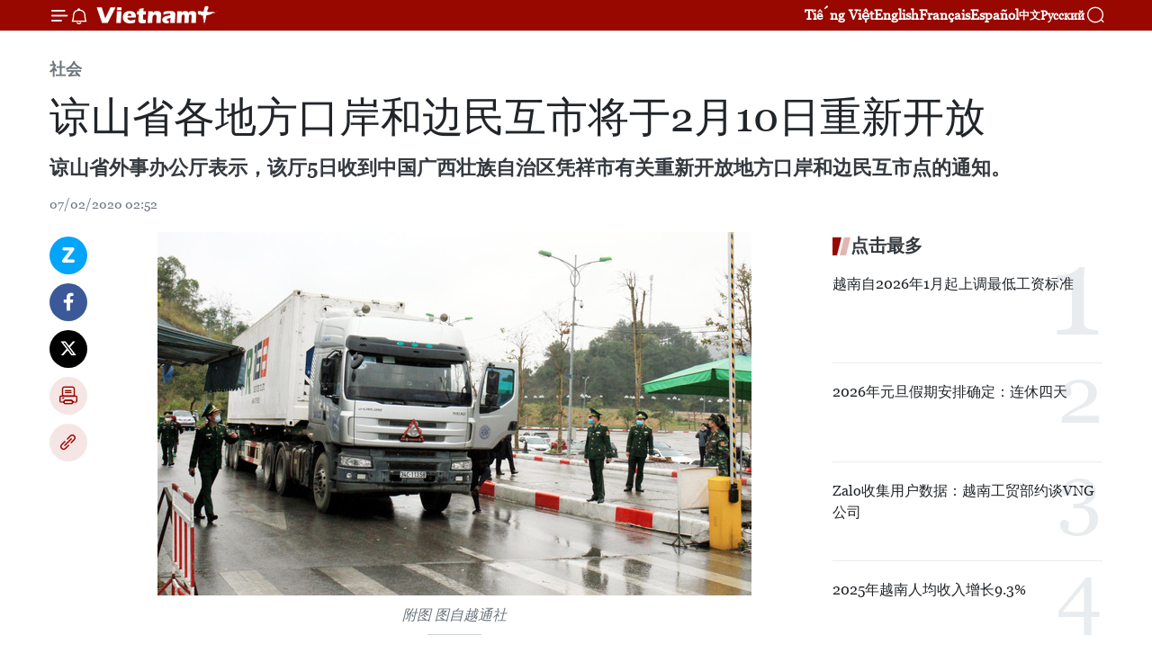

--- FILE ---
content_type: text/html;charset=utf-8
request_url: https://zh.vietnamplus.vn/article-post108464.vnp
body_size: 27166
content:
<!DOCTYPE html> <html lang="zh" class="cn"> <head> <title>谅山省各地方口岸和边民互市将于2月10日重新开放 | Vietnam+ (VietnamPlus)</title> <meta name="description" content="谅山省外事办公厅表示，该厅5日收到中国广西壮族自治区凭祥市有关重新开放地方口岸和边民互市点的通知。"/> <meta name="keywords" content="凭祥市,重新开放,边境口岸,地方口岸,边民互市点,"/> <meta name="news_keywords" content="凭祥市,重新开放,边境口岸,地方口岸,边民互市点,"/> <meta http-equiv="Content-Type" content="text/html; charset=utf-8" /> <meta http-equiv="X-UA-Compatible" content="IE=edge"/> <meta http-equiv="refresh" content="1800" /> <meta name="revisit-after" content="1 days" /> <meta name="viewport" content="width=device-width, initial-scale=1"> <meta http-equiv="content-language" content="vi" /> <meta name="format-detection" content="telephone=no"/> <meta name="format-detection" content="address=no"/> <meta name="apple-mobile-web-app-capable" content="yes"> <meta name="apple-mobile-web-app-status-bar-style" content="black"> <meta name="apple-mobile-web-app-title" content="Vietnam+ (VietnamPlus)"/> <meta name="referrer" content="no-referrer-when-downgrade"/> <link rel="shortcut icon" href="https://media.vietnamplus.vn/assets/web/styles/img/favicon.ico" type="image/x-icon" /> <link rel="preconnect" href="https://media.vietnamplus.vn"/> <link rel="dns-prefetch" href="https://media.vietnamplus.vn"/> <link rel="preconnect" href="//www.google-analytics.com" /> <link rel="preconnect" href="//www.googletagmanager.com" /> <link rel="preconnect" href="//stc.za.zaloapp.com" /> <link rel="preconnect" href="//fonts.googleapis.com" /> <link rel="preconnect" href="//pagead2.googlesyndication.com"/> <link rel="preconnect" href="//tpc.googlesyndication.com"/> <link rel="preconnect" href="//securepubads.g.doubleclick.net"/> <link rel="preconnect" href="//accounts.google.com"/> <link rel="preconnect" href="//adservice.google.com"/> <link rel="preconnect" href="//adservice.google.com.vn"/> <link rel="preconnect" href="//www.googletagservices.com"/> <link rel="preconnect" href="//partner.googleadservices.com"/> <link rel="preconnect" href="//tpc.googlesyndication.com"/> <link rel="preconnect" href="//za.zdn.vn"/> <link rel="preconnect" href="//sp.zalo.me"/> <link rel="preconnect" href="//connect.facebook.net"/> <link rel="preconnect" href="//www.facebook.com"/> <link rel="dns-prefetch" href="//www.google-analytics.com" /> <link rel="dns-prefetch" href="//www.googletagmanager.com" /> <link rel="dns-prefetch" href="//stc.za.zaloapp.com" /> <link rel="dns-prefetch" href="//fonts.googleapis.com" /> <link rel="dns-prefetch" href="//pagead2.googlesyndication.com"/> <link rel="dns-prefetch" href="//tpc.googlesyndication.com"/> <link rel="dns-prefetch" href="//securepubads.g.doubleclick.net"/> <link rel="dns-prefetch" href="//accounts.google.com"/> <link rel="dns-prefetch" href="//adservice.google.com"/> <link rel="dns-prefetch" href="//adservice.google.com.vn"/> <link rel="dns-prefetch" href="//www.googletagservices.com"/> <link rel="dns-prefetch" href="//partner.googleadservices.com"/> <link rel="dns-prefetch" href="//tpc.googlesyndication.com"/> <link rel="dns-prefetch" href="//za.zdn.vn"/> <link rel="dns-prefetch" href="//sp.zalo.me"/> <link rel="dns-prefetch" href="//connect.facebook.net"/> <link rel="dns-prefetch" href="//www.facebook.com"/> <link rel="dns-prefetch" href="//graph.facebook.com"/> <link rel="dns-prefetch" href="//static.xx.fbcdn.net"/> <link rel="dns-prefetch" href="//staticxx.facebook.com"/> <script> var cmsConfig = { domainDesktop: 'https://zh.vietnamplus.vn', domainMobile: 'https://zh.vietnamplus.vn', domainApi: 'https://zh-api.vietnamplus.vn', domainStatic: 'https://media.vietnamplus.vn', domainLog: 'https://zh-log.vietnamplus.vn', googleAnalytics: 'G\-6R6V6RSN83', siteId: 0, pageType: 1, objectId: 108464, adsZone: 366, allowAds: true, adsLazy: true, antiAdblock: true, }; if (window.location.protocol !== 'https:' && window.location.hostname.indexOf('vietnamplus.vn') !== -1) { window.location = 'https://' + window.location.hostname + window.location.pathname + window.location.hash; } var USER_AGENT=window.navigator&&(window.navigator.userAgent||window.navigator.vendor)||window.opera||"",IS_MOBILE=/Android|webOS|iPhone|iPod|BlackBerry|Windows Phone|IEMobile|Mobile Safari|Opera Mini/i.test(USER_AGENT),IS_REDIRECT=!1;function setCookie(e,o,i){var n=new Date,i=(n.setTime(n.getTime()+24*i*60*60*1e3),"expires="+n.toUTCString());document.cookie=e+"="+o+"; "+i+";path=/;"}function getCookie(e){var o=document.cookie.indexOf(e+"="),i=o+e.length+1;return!o&&e!==document.cookie.substring(0,e.length)||-1===o?null:(-1===(e=document.cookie.indexOf(";",i))&&(e=document.cookie.length),unescape(document.cookie.substring(i,e)))}IS_MOBILE&&getCookie("isDesktop")&&(setCookie("isDesktop",1,-1),window.location=window.location.pathname.replace(".amp", ".vnp")+window.location.search,IS_REDIRECT=!0); </script> <script> if(USER_AGENT && USER_AGENT.indexOf("facebot") <= 0 && USER_AGENT.indexOf("facebookexternalhit") <= 0) { var query = ''; var hash = ''; if (window.location.search) query = window.location.search; if (window.location.hash) hash = window.location.hash; var canonicalUrl = 'https://zh.vietnamplus.vn/article-post108464.vnp' + query + hash ; var curUrl = decodeURIComponent(window.location.href); if(!location.port && canonicalUrl.startsWith("http") && curUrl != canonicalUrl){ window.location.replace(canonicalUrl); } } </script> <meta property="fb:pages" content="120834779440" /> <meta property="fb:app_id" content="1960985707489919" /> <meta name="author" content="Vietnam+ (VietnamPlus)" /> <meta name="copyright" content="Copyright © 2026 by Vietnam+ (VietnamPlus)" /> <meta name="RATING" content="GENERAL" /> <meta name="GENERATOR" content="Vietnam+ (VietnamPlus)" /> <meta content="Vietnam+ (VietnamPlus)" itemprop="sourceOrganization" name="source"/> <meta content="news" itemprop="genre" name="medium"/> <meta name="robots" content="noarchive, max-image-preview:large, index, follow" /> <meta name="GOOGLEBOT" content="noarchive, max-image-preview:large, index, follow" /> <link rel="canonical" href="https://zh.vietnamplus.vn/article-post108464.vnp" /> <meta property="og:site_name" content="Vietnam+ (VietnamPlus)"/> <meta property="og:rich_attachment" content="true"/> <meta property="og:type" content="article"/> <meta property="og:url" content="https://zh.vietnamplus.vn/article-post108464.vnp"/> <meta property="og:image" content="https://mediazh.vietnamplus.vn/images/[base64]/vna_potal_lang_son_chinh_thuc_thong_quan_hang_hoa_tai_cua_khau_quoc_te_huu_nghi_4433344.jpg.webp"/> <meta property="og:image:width" content="1200"/> <meta property="og:image:height" content="630"/> <meta property="og:title" content="谅山省各地方口岸和边民互市将于2月10日重新开放"/> <meta property="og:description" content="谅山省外事办公厅表示，该厅5日收到中国广西壮族自治区凭祥市有关重新开放地方口岸和边民互市点的通知。"/> <meta name="twitter:card" value="summary"/> <meta name="twitter:url" content="https://zh.vietnamplus.vn/article-post108464.vnp"/> <meta name="twitter:title" content="谅山省各地方口岸和边民互市将于2月10日重新开放"/> <meta name="twitter:description" content="谅山省外事办公厅表示，该厅5日收到中国广西壮族自治区凭祥市有关重新开放地方口岸和边民互市点的通知。"/> <meta name="twitter:image" content="https://mediazh.vietnamplus.vn/images/[base64]/vna_potal_lang_son_chinh_thuc_thong_quan_hang_hoa_tai_cua_khau_quoc_te_huu_nghi_4433344.jpg.webp"/> <meta name="twitter:site" content="@Vietnam+ (VietnamPlus)"/> <meta name="twitter:creator" content="@Vietnam+ (VietnamPlus)"/> <meta property="article:publisher" content="https://www.facebook.com/VietnamPlus" /> <meta property="article:tag" content="凭祥市,重新开放,边境口岸,地方口岸,边民互市点,"/> <meta property="article:section" content="社会" /> <meta property="article:published_time" content="2020-02-07T09:52:00+0700"/> <meta property="article:modified_time" content="2020-02-07T14:50:03+0700"/> <script type="application/ld+json"> { "@context": "http://schema.org", "@type": "Organization", "name": "Vietnam+ (VietnamPlus)", "url": "https://zh.vietnamplus.vn", "logo": "https://media.vietnamplus.vn/assets/web/styles/img/logo.png", "foundingDate": "2008", "founders": [ { "@type": "Person", "name": "Thông tấn xã Việt Nam (TTXVN)" } ], "address": [ { "@type": "PostalAddress", "streetAddress": "Số 05 Lý Thường Kiệt - Hà Nội - Việt Nam", "addressLocality": "Hà Nội City", "addressRegion": "Northeast", "postalCode": "100000", "addressCountry": "VNM" } ], "contactPoint": [ { "@type": "ContactPoint", "telephone": "+84-243-941-1349", "contactType": "customer service" }, { "@type": "ContactPoint", "telephone": "+84-243-941-1348", "contactType": "customer service" } ], "sameAs": [ "https://www.facebook.com/VietnamPlus", "https://www.tiktok.com/@vietnamplus", "https://twitter.com/vietnamplus", "https://www.youtube.com/c/BaoVietnamPlus" ] } </script> <script type="application/ld+json"> { "@context" : "https://schema.org", "@type" : "WebSite", "name": "Vietnam+ (VietnamPlus)", "url": "https://zh.vietnamplus.vn", "alternateName" : "Báo điện tử VIETNAMPLUS, Cơ quan của Thông tấn xã Việt Nam (TTXVN)", "potentialAction": { "@type": "SearchAction", "target": { "@type": "EntryPoint", "urlTemplate": "https://zh.vietnamplus.vn/search/?q={search_term_string}" }, "query-input": "required name=search_term_string" } } </script> <script type="application/ld+json"> { "@context":"http://schema.org", "@type":"BreadcrumbList", "itemListElement":[ { "@type":"ListItem", "position":1, "item":{ "@id":"https://zh.vietnamplus.vn/social/", "name":"社会" } } ] } </script> <script type="application/ld+json"> { "@context": "http://schema.org", "@type": "NewsArticle", "mainEntityOfPage":{ "@type":"WebPage", "@id":"https://zh.vietnamplus.vn/article-post108464.vnp" }, "headline": "谅山省各地方口岸和边民互市将于2月10日重新开放", "description": "谅山省外事办公厅表示，该厅5日收到中国广西壮族自治区凭祥市有关重新开放地方口岸和边民互市点的通知。", "image": { "@type": "ImageObject", "url": "https://mediazh.vietnamplus.vn/images/[base64]/vna_potal_lang_son_chinh_thuc_thong_quan_hang_hoa_tai_cua_khau_quoc_te_huu_nghi_4433344.jpg.webp", "width" : 1200, "height" : 675 }, "datePublished": "2020-02-07T09:52:00+0700", "dateModified": "2020-02-07T14:50:03+0700", "author": { "@type": "Person", "name": "" }, "publisher": { "@type": "Organization", "name": "Vietnam+ (VietnamPlus)", "logo": { "@type": "ImageObject", "url": "https://media.vietnamplus.vn/assets/web/styles/img/logo.png" } } } </script> <link rel="preload" href="https://media.vietnamplus.vn/assets/web/styles/css/main.min-1.0.14.css" as="style"> <link rel="preload" href="https://media.vietnamplus.vn/assets/web/js/main.min-1.0.33.js" as="script"> <link rel="preload" href="https://media.vietnamplus.vn/assets/web/js/detail.min-1.0.15.js" as="script"> <link rel="preload" href="https://common.mcms.one/assets/styles/css/vietnamplus-1.0.0.css" as="style"> <link rel="stylesheet" href="https://common.mcms.one/assets/styles/css/vietnamplus-1.0.0.css"> <link id="cms-style" rel="stylesheet" href="https://media.vietnamplus.vn/assets/web/styles/css/main.min-1.0.14.css"> <script type="text/javascript"> var _metaOgUrl = 'https://zh.vietnamplus.vn/article-post108464.vnp'; var page_title = document.title; var tracked_url = window.location.pathname + window.location.search + window.location.hash; var cate_path = 'social'; if (cate_path.length > 0) { tracked_url = "/" + cate_path + tracked_url; } </script> <script async="" src="https://www.googletagmanager.com/gtag/js?id=G-6R6V6RSN83"></script> <script> window.dataLayer = window.dataLayer || []; function gtag(){dataLayer.push(arguments);} gtag('js', new Date()); gtag('config', 'G-6R6V6RSN83', {page_path: tracked_url}); </script> <script>window.dataLayer = window.dataLayer || [];dataLayer.push({'pageCategory': '/social'});</script> <script> window.dataLayer = window.dataLayer || []; dataLayer.push({ 'event': 'Pageview', 'articleId': '108464', 'articleTitle': '谅山省各地方口岸和边民互市将于2月10日重新开放', 'articleCategory': '社会', 'articleAlowAds': true, 'articleType': 'detail', 'articleTags': '凭祥市,重新开放,边境口岸,地方口岸,边民互市点,', 'articlePublishDate': '2020-02-07T09:52:00+0700', 'articleThumbnail': 'https://mediazh.vietnamplus.vn/images/[base64]/vna_potal_lang_son_chinh_thuc_thong_quan_hang_hoa_tai_cua_khau_quoc_te_huu_nghi_4433344.jpg.webp', 'articleShortUrl': 'https://zh.vietnamplus.vn/article-post108464.vnp', 'articleFullUrl': 'https://zh.vietnamplus.vn/article-post108464.vnp', }); </script> <script type='text/javascript'> gtag('event', 'article_page',{ 'articleId': '108464', 'articleTitle': '谅山省各地方口岸和边民互市将于2月10日重新开放', 'articleCategory': '社会', 'articleAlowAds': true, 'articleType': 'detail', 'articleTags': '凭祥市,重新开放,边境口岸,地方口岸,边民互市点,', 'articlePublishDate': '2020-02-07T09:52:00+0700', 'articleThumbnail': 'https://mediazh.vietnamplus.vn/images/[base64]/vna_potal_lang_son_chinh_thuc_thong_quan_hang_hoa_tai_cua_khau_quoc_te_huu_nghi_4433344.jpg.webp', 'articleShortUrl': 'https://zh.vietnamplus.vn/article-post108464.vnp', 'articleFullUrl': 'https://zh.vietnamplus.vn/article-post108464.vnp', }); </script> <script>(function(w,d,s,l,i){w[l]=w[l]||[];w[l].push({'gtm.start': new Date().getTime(),event:'gtm.js'});var f=d.getElementsByTagName(s)[0], j=d.createElement(s),dl=l!='dataLayer'?'&l='+l:'';j.async=true;j.src= 'https://www.googletagmanager.com/gtm.js?id='+i+dl;f.parentNode.insertBefore(j,f); })(window,document,'script','dataLayer','GTM-5WM58F3N');</script> <script type="text/javascript"> !function(){"use strict";function e(e){var t=!(arguments.length>1&&void 0!==arguments[1])||arguments[1],c=document.createElement("script");c.src=e,t?c.type="module":(c.async=!0,c.type="text/javascript",c.setAttribute("nomodule",""));var n=document.getElementsByTagName("script")[0];n.parentNode.insertBefore(c,n)}!function(t,c){!function(t,c,n){var a,o,r;n.accountId=c,null!==(a=t.marfeel)&&void 0!==a||(t.marfeel={}),null!==(o=(r=t.marfeel).cmd)&&void 0!==o||(r.cmd=[]),t.marfeel.config=n;var i="https://sdk.mrf.io/statics";e("".concat(i,"/marfeel-sdk.js?id=").concat(c),!0),e("".concat(i,"/marfeel-sdk.es5.js?id=").concat(c),!1)}(t,c,arguments.length>2&&void 0!==arguments[2]?arguments[2]:{})}(window,2272,{} )}(); </script> <script async src="https://sp.zalo.me/plugins/sdk.js"></script> </head> <body class="detail-page"> <div id="sdaWeb_SdaMasthead" class="rennab rennab-top" data-platform="1" data-position="Web_SdaMasthead"> </div> <header class=" site-header"> <div class="sticky"> <div class="container"> <i class="ic-menu"></i> <i class="ic-bell"></i> <div id="header-news" class="pick-news hidden" data-source="header-latest-news"></div> <a class="small-logo" href="/" title="Vietnam+ (VietnamPlus)">Vietnam+ (VietnamPlus)</a> <ul class="menu"> <li> <a href="https://www.vietnamplus.vn" title="Tiếng Việt" target="_blank">Tiếng Việt</a> </li> <li> <a href="https://en.vietnamplus.vn" title="English" target="_blank" rel="nofollow">English</a> </li> <li> <a href="https://fr.vietnamplus.vn" title="Français" target="_blank" rel="nofollow">Français</a> </li> <li> <a href="https://es.vietnamplus.vn" title="Español" target="_blank" rel="nofollow">Español</a> </li> <li> <a href="https://zh.vietnamplus.vn" title="中文" target="_blank" rel="nofollow">中文</a> </li> <li> <a href="https://ru.vietnamplus.vn" title="Русский" target="_blank" rel="nofollow">Русский</a> </li> </ul> <div class="search-wrapper"> <i class="ic-search"></i> <input type="text" class="search txtsearch" placeholder="关键词"> </div> </div> </div> </header> <div class="site-body"> <div id="sdaWeb_SdaBackground" class="rennab " data-platform="1" data-position="Web_SdaBackground"> </div> <div class="container"> <div class="breadcrumb breadcrumb-detail"> <h2 class="main"> <a href="https://zh.vietnamplus.vn/social/" title="社会" class="active">社会</a> </h2> </div> <div id="sdaWeb_SdaTop" class="rennab " data-platform="1" data-position="Web_SdaTop"> </div> <div class="article"> <h1 class="article__title cms-title "> 谅山省各地方口岸和边民互市将于2月10日重新开放 </h1> <div class="article__sapo cms-desc"> 谅山省外事办公厅表示，该厅5日收到中国广西壮族自治区凭祥市有关重新开放地方口岸和边民互市点的通知。 </div> <div id="sdaWeb_SdaArticleAfterSapo" class="rennab " data-platform="1" data-position="Web_SdaArticleAfterSapo"> </div> <div class="article__meta"> <time class="time" datetime="2020-02-07T09:52:00+0700" data-time="1581043920" data-friendly="false">2020年02月07日星期五 09:52</time> <meta class="cms-date" itemprop="datePublished" content="2020-02-07T09:52:00+0700"> </div> <div class="col"> <div class="main-col content-col"> <div class="article__body zce-content-body cms-body" itemprop="articleBody"> <div class="social-pin sticky article__social"> <a href="javascript:void(0);" class="zl zalo-share-button" title="Zalo" data-href="https://zh.vietnamplus.vn/article-post108464.vnp" data-oaid="4486284411240520426" data-layout="1" data-color="blue" data-customize="true">Zalo</a> <a href="javascript:void(0);" class="item fb" data-href="https://zh.vietnamplus.vn/article-post108464.vnp" data-rel="facebook" title="Facebook">Facebook</a> <a href="javascript:void(0);" class="item tw" data-href="https://zh.vietnamplus.vn/article-post108464.vnp" data-rel="twitter" title="Twitter">Twitter</a> <a href="javascript:void(0);" class="bookmark sendbookmark hidden" onclick="ME.sendBookmark(this, 108464);" data-id="108464" title="收藏">收藏</a> <a href="javascript:void(0);" class="print sendprint" title="Print" data-href="/print-108464.html">打印</a> <a href="javascript:void(0);" class="item link" data-href="https://zh.vietnamplus.vn/article-post108464.vnp" data-rel="copy" title="Copy link">Copy link</a> </div> <div class="ExternalClass45D398ADFDF1405581DEA8366C7A5B8F"> <div class="article-photo"> <a href="/Uploaded_ZH/sxtt/2020_02_07/vna_potal_lang_son_chinh_thuc_thong_quan_hang_hoa_tai_cua_khau_quoc_te_huu_nghi_4433344.jpg" rel="nofollow" target="_blank"><img alt="谅山省各地方口岸和边民互市将于2月10日重新开放 ảnh 1" src="[data-uri]" class="lazyload cms-photo" data-large-src="https://mediazh.vietnamplus.vn/images/[base64]/vna_potal_lang_son_chinh_thuc_thong_quan_hang_hoa_tai_cua_khau_quoc_te_huu_nghi_4433344.jpg" data-src="https://mediazh.vietnamplus.vn/images/[base64]/vna_potal_lang_son_chinh_thuc_thong_quan_hang_hoa_tai_cua_khau_quoc_te_huu_nghi_4433344.jpg" title="谅山省各地方口岸和边民互市将于2月10日重新开放 ảnh 1"></a><span>附图 图自越通社 <br></span> </div> <br> 越通社谅山省 ——谅山省外事办公厅表示，该厅5日收到中国广西壮族自治区凭祥市有关重新开放地方口岸和边民互市点的通知。 <br> <br> 具体的是，谅山省外事办公厅收到了总领事馆提供的关于中国广西壮族自治区凭祥市对外经济贸易协调办公室就自2月10日（即农历正月十七）起正式重新开放地方口岸和互市点一事发布通知的信息。 <br> <br> 谅山省外事办公厅建议省政府领导指示工贸厅牵头并同同登-谅山口岸经济区管理委员会、海关和有关部门配合，及时通知各地人民群众和相关企业。 <br> <br> 此前，为保障新型冠状病毒感染肺炎疫情防控工作有序开展，多个地方口岸和边民互市点暂时关闭。2月5日，谅山省高禄县友谊国际口岸正式恢复通关，意在减少出口企业的损失。当天下午，口岸方面为在友谊国际口岸停车场滞留的全部车辆办理了通关手续。（完）
</div> <div class="article__source"> <div class="source"> <span class="name">越通社</span> </div> </div> <div id="sdaWeb_SdaArticleAfterBody" class="rennab " data-platform="1" data-position="Web_SdaArticleAfterBody"> </div> </div> <div class="article__tag"> <a class="active" href="https://zh.vietnamplus.vn/tag.vnp?q=凭祥市" title="凭祥市">#凭祥市</a> <a class="active" href="https://zh.vietnamplus.vn/tag/重新开放-tag12079.vnp" title="重新开放">#重新开放</a> <a class="" href="https://zh.vietnamplus.vn/tag/边境口岸-tag5321.vnp" title="边境口岸">#边境口岸</a> <a class="" href="https://zh.vietnamplus.vn/tag.vnp?q=地方口岸" title="地方口岸">#地方口岸</a> <a class="" href="https://zh.vietnamplus.vn/tag.vnp?q=边民互市点" title="边民互市点">#边民互市点</a> <a class="link" href="https://zh.vietnamplus.vn/region/rg/107.vnp" title="谅山省"><i class="ic-location"></i> 谅山省</a> </div> <div id="sdaWeb_SdaArticleAfterTag" class="rennab " data-platform="1" data-position="Web_SdaArticleAfterTag"> </div> <div class="wrap-social"> <div class="social-pin article__social"> <a href="javascript:void(0);" class="zl zalo-share-button" title="Zalo" data-href="https://zh.vietnamplus.vn/article-post108464.vnp" data-oaid="4486284411240520426" data-layout="1" data-color="blue" data-customize="true">Zalo</a> <a href="javascript:void(0);" class="item fb" data-href="https://zh.vietnamplus.vn/article-post108464.vnp" data-rel="facebook" title="Facebook">Facebook</a> <a href="javascript:void(0);" class="item tw" data-href="https://zh.vietnamplus.vn/article-post108464.vnp" data-rel="twitter" title="Twitter">Twitter</a> <a href="javascript:void(0);" class="bookmark sendbookmark hidden" onclick="ME.sendBookmark(this, 108464);" data-id="108464" title="收藏">收藏</a> <a href="javascript:void(0);" class="print sendprint" title="Print" data-href="/print-108464.html">打印</a> <a href="javascript:void(0);" class="item link" data-href="https://zh.vietnamplus.vn/article-post108464.vnp" data-rel="copy" title="Copy link">Copy link</a> </div> <a href="https://news.google.com/publications/CAAqBwgKMN-18wowlLWFAw?hl=vi&gl=VN&ceid=VN%3Avi" class="google-news" target="_blank" title="Google News">关注 VietnamPlus</a> </div> <div id="sdaWeb_SdaArticleAfterBody1" class="rennab " data-platform="1" data-position="Web_SdaArticleAfterBody1"> </div> <div id="sdaWeb_SdaArticleAfterBody2" class="rennab " data-platform="1" data-position="Web_SdaArticleAfterBody2"> </div> <div class="box-related-news"> <h3 class="box-heading"> <span class="title">相关新闻</span> </h3> <div class="box-content" data-source="related-news"> <article class="story"> <figure class="story__thumb"> <a class="cms-link" href="https://zh.vietnamplus.vn/article-post108313.vnp" title=" 新型冠状病毒感染肺炎疫情：越南农产品销售方案"> <img class="lazyload" src="[data-uri]" data-src="https://mediazh.vietnamplus.vn/images/[base64]/122613_longannguoitrongthanhlongdieudungvidichbenhcorona.jpg.webp" data-srcset="https://mediazh.vietnamplus.vn/images/[base64]/122613_longannguoitrongthanhlongdieudungvidichbenhcorona.jpg.webp 1x, https://mediazh.vietnamplus.vn/images/[base64]/122613_longannguoitrongthanhlongdieudungvidichbenhcorona.jpg.webp 2x" alt=" 新型冠状病毒感染肺炎疫情：越南农产品销售方案"> <noscript><img src="https://mediazh.vietnamplus.vn/images/[base64]/122613_longannguoitrongthanhlongdieudungvidichbenhcorona.jpg.webp" srcset="https://mediazh.vietnamplus.vn/images/[base64]/122613_longannguoitrongthanhlongdieudungvidichbenhcorona.jpg.webp 1x, https://mediazh.vietnamplus.vn/images/[base64]/122613_longannguoitrongthanhlongdieudungvidichbenhcorona.jpg.webp 2x" alt=" 新型冠状病毒感染肺炎疫情：越南农产品销售方案" class="image-fallback"></noscript> </a> </figure> <h2 class="story__heading" data-tracking="108313"> <a class=" cms-link" href="https://zh.vietnamplus.vn/article-post108313.vnp" title=" 新型冠状病毒感染肺炎疫情：越南农产品销售方案"> 新型冠状病毒感染肺炎疫情：越南农产品销售方案 </a> </h2> <time class="time" datetime="2020-02-04T08:58:00+0700" data-time="1580781480"> 04/02/2020 08:58 </time> <div class="story__summary story__shorten"> 在新型冠状病毒感染肺炎疫情对多个国家造成影响的背景下，越南农业与农村发展部2月3日下午在河内针对越南与尤其是中国市场的农、林、水产品贸易进出口情况举行了题为“促进农产品贸易、发展农业生产应对新型冠状病毒感染肺炎疫情。” </div> </article> <article class="story"> <figure class="story__thumb"> <a class="cms-link" href="https://zh.vietnamplus.vn/article-post108316.vnp" title="组图：天曲——神灵的曲调"> <img class="lazyload" src="[data-uri]" data-src="https://mediazh.vietnamplus.vn/images/6a207130380a6995adc232b70938d3a753348f3d0100d314d85509612fadd816a1a16c6faf73e76106ef2c730c77b375d71c044191b7ec08860b7f0570dffc39/THEN4.jpg.webp" data-srcset="https://mediazh.vietnamplus.vn/images/6a207130380a6995adc232b70938d3a753348f3d0100d314d85509612fadd816a1a16c6faf73e76106ef2c730c77b375d71c044191b7ec08860b7f0570dffc39/THEN4.jpg.webp 1x, https://mediazh.vietnamplus.vn/images/c0b508db472e6bb0e68a748ea188e06853348f3d0100d314d85509612fadd816a1a16c6faf73e76106ef2c730c77b375d71c044191b7ec08860b7f0570dffc39/THEN4.jpg.webp 2x" alt="组图：天曲——神灵的曲调"> <noscript><img src="https://mediazh.vietnamplus.vn/images/6a207130380a6995adc232b70938d3a753348f3d0100d314d85509612fadd816a1a16c6faf73e76106ef2c730c77b375d71c044191b7ec08860b7f0570dffc39/THEN4.jpg.webp" srcset="https://mediazh.vietnamplus.vn/images/6a207130380a6995adc232b70938d3a753348f3d0100d314d85509612fadd816a1a16c6faf73e76106ef2c730c77b375d71c044191b7ec08860b7f0570dffc39/THEN4.jpg.webp 1x, https://mediazh.vietnamplus.vn/images/c0b508db472e6bb0e68a748ea188e06853348f3d0100d314d85509612fadd816a1a16c6faf73e76106ef2c730c77b375d71c044191b7ec08860b7f0570dffc39/THEN4.jpg.webp 2x" alt="组图：天曲——神灵的曲调" class="image-fallback"></noscript> </a> </figure> <h2 class="story__heading" data-tracking="108316"> <a class=" cms-link" href="https://zh.vietnamplus.vn/article-post108316.vnp" title="组图：天曲——神灵的曲调"> <i class="ic-photo"></i> 组图：天曲——神灵的曲调 </a> </h2> <time class="time" datetime="2020-02-04T09:20:48+0700" data-time="1580782848"> 04/02/2020 09:20 </time> <div class="story__summary story__shorten"> 《越南画报》——在北部山区各省的岱、侬、傣三族信仰文化生活中，天曲被誉为“神灵”的曲调。联合国教科文组织的专家们发现了天曲的全球性人生观价值，其影响力超越了一个区域、一个省份甚至一个国家的范围，成为人类非物质文化遗产。 </div> </article> <article class="story"> <figure class="story__thumb"> <a class="cms-link" href="https://zh.vietnamplus.vn/article-post108318.vnp" title="西贡证券股份公司:许多产业遭受新冠肺炎疫情的冲击"> <img class="lazyload" src="[data-uri]" data-src="https://mediazh.vietnamplus.vn/images/[base64]/stocky155074203938581550742130129120611576835005_680x0.jpg.webp" data-srcset="https://mediazh.vietnamplus.vn/images/[base64]/stocky155074203938581550742130129120611576835005_680x0.jpg.webp 1x, https://mediazh.vietnamplus.vn/images/[base64]/stocky155074203938581550742130129120611576835005_680x0.jpg.webp 2x" alt="西贡证券股份公司:许多产业遭受新冠肺炎疫情的冲击"> <noscript><img src="https://mediazh.vietnamplus.vn/images/[base64]/stocky155074203938581550742130129120611576835005_680x0.jpg.webp" srcset="https://mediazh.vietnamplus.vn/images/[base64]/stocky155074203938581550742130129120611576835005_680x0.jpg.webp 1x, https://mediazh.vietnamplus.vn/images/[base64]/stocky155074203938581550742130129120611576835005_680x0.jpg.webp 2x" alt="西贡证券股份公司:许多产业遭受新冠肺炎疫情的冲击" class="image-fallback"></noscript> </a> </figure> <h2 class="story__heading" data-tracking="108318"> <a class=" cms-link" href="https://zh.vietnamplus.vn/article-post108318.vnp" title="西贡证券股份公司:许多产业遭受新冠肺炎疫情的冲击"> 西贡证券股份公司:许多产业遭受新冠肺炎疫情的冲击 </a> </h2> <time class="time" datetime="2020-02-04T09:39:00+0700" data-time="1580783940"> 04/02/2020 09:39 </time> <div class="story__summary story__shorten"> 在新型冠状病毒感染的肺炎疫情扩大蔓延并日益严峻复杂的青年况下，一系列行业被预期在短期内将遭受该疫情的负面影响。 </div> </article> <article class="story"> <figure class="story__thumb"> <a class="cms-link" href="https://zh.vietnamplus.vn/article-post108334.vnp" title="新型冠状病毒感染肺炎疫情：各边境省份加强疫情防控措施"> <img class="lazyload" src="[data-uri]" data-src="https://mediazh.vietnamplus.vn/images/[base64]/vna_potal_dich_viem_duong_ho_hap_cap_do_ncov_lang_son_kiem_soat_chat_che_dich_benh_tu_bien_gioi_145822553_4429130.jpg.webp" data-srcset="https://mediazh.vietnamplus.vn/images/[base64]/vna_potal_dich_viem_duong_ho_hap_cap_do_ncov_lang_son_kiem_soat_chat_che_dich_benh_tu_bien_gioi_145822553_4429130.jpg.webp 1x, https://mediazh.vietnamplus.vn/images/[base64]/vna_potal_dich_viem_duong_ho_hap_cap_do_ncov_lang_son_kiem_soat_chat_che_dich_benh_tu_bien_gioi_145822553_4429130.jpg.webp 2x" alt="新型冠状病毒感染肺炎疫情：各边境省份加强疫情防控措施"> <noscript><img src="https://mediazh.vietnamplus.vn/images/[base64]/vna_potal_dich_viem_duong_ho_hap_cap_do_ncov_lang_son_kiem_soat_chat_che_dich_benh_tu_bien_gioi_145822553_4429130.jpg.webp" srcset="https://mediazh.vietnamplus.vn/images/[base64]/vna_potal_dich_viem_duong_ho_hap_cap_do_ncov_lang_son_kiem_soat_chat_che_dich_benh_tu_bien_gioi_145822553_4429130.jpg.webp 1x, https://mediazh.vietnamplus.vn/images/[base64]/vna_potal_dich_viem_duong_ho_hap_cap_do_ncov_lang_son_kiem_soat_chat_che_dich_benh_tu_bien_gioi_145822553_4429130.jpg.webp 2x" alt="新型冠状病毒感染肺炎疫情：各边境省份加强疫情防控措施" class="image-fallback"></noscript> </a> </figure> <h2 class="story__heading" data-tracking="108334"> <a class=" cms-link" href="https://zh.vietnamplus.vn/article-post108334.vnp" title="新型冠状病毒感染肺炎疫情：各边境省份加强疫情防控措施"> 新型冠状病毒感染肺炎疫情：各边境省份加强疫情防控措施 </a> </h2> <time class="time" datetime="2020-02-04T14:46:00+0700" data-time="1580802360"> 04/02/2020 14:46 </time> <div class="story__summary story__shorten"> 面对新型冠状病毒感染肺炎疫情的复杂形势，越南高平、谅山、老街等边境省份大力采取各项防控措施，防止疫情蔓延扩散。 </div> </article> <article class="story"> <figure class="story__thumb"> <a class="cms-link" href="https://zh.vietnamplus.vn/article-post108349.vnp" title="新型冠状病毒感染肺炎疫情：越南今起暂停国际列车客运服务"> <img class="lazyload" src="[data-uri]" data-src="https://mediazh.vietnamplus.vn/images/[base64]/120744_gahanoingay5tetcanhty31580356820width2000height1125.jpg.webp" data-srcset="https://mediazh.vietnamplus.vn/images/[base64]/120744_gahanoingay5tetcanhty31580356820width2000height1125.jpg.webp 1x, https://mediazh.vietnamplus.vn/images/[base64]/120744_gahanoingay5tetcanhty31580356820width2000height1125.jpg.webp 2x" alt="新型冠状病毒感染肺炎疫情：越南今起暂停国际列车客运服务"> <noscript><img src="https://mediazh.vietnamplus.vn/images/[base64]/120744_gahanoingay5tetcanhty31580356820width2000height1125.jpg.webp" srcset="https://mediazh.vietnamplus.vn/images/[base64]/120744_gahanoingay5tetcanhty31580356820width2000height1125.jpg.webp 1x, https://mediazh.vietnamplus.vn/images/[base64]/120744_gahanoingay5tetcanhty31580356820width2000height1125.jpg.webp 2x" alt="新型冠状病毒感染肺炎疫情：越南今起暂停国际列车客运服务" class="image-fallback"></noscript> </a> </figure> <h2 class="story__heading" data-tracking="108349"> <a class=" cms-link" href="https://zh.vietnamplus.vn/article-post108349.vnp" title="新型冠状病毒感染肺炎疫情：越南今起暂停国际列车客运服务"> 新型冠状病毒感染肺炎疫情：越南今起暂停国际列车客运服务 </a> </h2> <time class="time" datetime="2020-02-04T16:44:00+0700" data-time="1580809440"> 04/02/2020 16:44 </time> <div class="story__summary story__shorten"> 2月4日上午，越南交通运输部向越南铁路局、老街和谅山两省交通运输厅以及越南铁路总公司下发第860号紧急文件，要求在国际铁路联运活动中采取新型冠状病毒感染的肺炎疫情防控措施。 </div> </article> <article class="story"> <figure class="story__thumb"> <a class="cms-link" href="https://zh.vietnamplus.vn/article-post108368.vnp" title="谅山省暂停国际联运列车客运服务"> <img class="lazyload" src="[data-uri]" data-src="https://mediazh.vietnamplus.vn/images/6a207130380a6995adc232b70938d3a79fa254afb67f812458f2e3e4de6910c660e97ee9c0a91ff53a272f08d512ab5bcbeb97cea2cc28aad645ab903ef31a97809855691508213818d461d698ef1937/6103228916caff94a6db.jpg.webp" data-srcset="https://mediazh.vietnamplus.vn/images/6a207130380a6995adc232b70938d3a79fa254afb67f812458f2e3e4de6910c660e97ee9c0a91ff53a272f08d512ab5bcbeb97cea2cc28aad645ab903ef31a97809855691508213818d461d698ef1937/6103228916caff94a6db.jpg.webp 1x, https://mediazh.vietnamplus.vn/images/c0b508db472e6bb0e68a748ea188e0689fa254afb67f812458f2e3e4de6910c660e97ee9c0a91ff53a272f08d512ab5bcbeb97cea2cc28aad645ab903ef31a97809855691508213818d461d698ef1937/6103228916caff94a6db.jpg.webp 2x" alt="谅山省暂停国际联运列车客运服务"> <noscript><img src="https://mediazh.vietnamplus.vn/images/6a207130380a6995adc232b70938d3a79fa254afb67f812458f2e3e4de6910c660e97ee9c0a91ff53a272f08d512ab5bcbeb97cea2cc28aad645ab903ef31a97809855691508213818d461d698ef1937/6103228916caff94a6db.jpg.webp" srcset="https://mediazh.vietnamplus.vn/images/6a207130380a6995adc232b70938d3a79fa254afb67f812458f2e3e4de6910c660e97ee9c0a91ff53a272f08d512ab5bcbeb97cea2cc28aad645ab903ef31a97809855691508213818d461d698ef1937/6103228916caff94a6db.jpg.webp 1x, https://mediazh.vietnamplus.vn/images/c0b508db472e6bb0e68a748ea188e0689fa254afb67f812458f2e3e4de6910c660e97ee9c0a91ff53a272f08d512ab5bcbeb97cea2cc28aad645ab903ef31a97809855691508213818d461d698ef1937/6103228916caff94a6db.jpg.webp 2x" alt="谅山省暂停国际联运列车客运服务" class="image-fallback"></noscript> </a> </figure> <h2 class="story__heading" data-tracking="108368"> <a class=" cms-link" href="https://zh.vietnamplus.vn/article-post108368.vnp" title="谅山省暂停国际联运列车客运服务"> 谅山省暂停国际联运列车客运服务 </a> </h2> <time class="time" datetime="2020-02-05T09:58:00+0700" data-time="1580871480"> 05/02/2020 09:58 </time> <div class="story__summary story__shorten"> 谅山省同登国际口岸火车站站长范德慨表示，根据交通运输部的指示，同登国际口岸火车站决定暂停越南与中国往返国际联运列车客运服务。 </div> </article> <article class="story"> <figure class="story__thumb"> <a class="cms-link" href="https://zh.vietnamplus.vn/article-post108389.vnp" title=" 组图：从中国入境越南的人士均要接受检疫和隔离观察不少于14天"> <img class="lazyload" src="[data-uri]" data-src="https://mediazh.vietnamplus.vn/images/6a207130380a6995adc232b70938d3a7e445e34cd373d97f86bc655c20dd77ae5f33a1b939b61731f7a7a9a8df094cf4f9854ebc23f7a54ddcb4ee894b4bfc8c/vungdich_2.jpg.webp" data-srcset="https://mediazh.vietnamplus.vn/images/6a207130380a6995adc232b70938d3a7e445e34cd373d97f86bc655c20dd77ae5f33a1b939b61731f7a7a9a8df094cf4f9854ebc23f7a54ddcb4ee894b4bfc8c/vungdich_2.jpg.webp 1x, https://mediazh.vietnamplus.vn/images/c0b508db472e6bb0e68a748ea188e068e445e34cd373d97f86bc655c20dd77ae5f33a1b939b61731f7a7a9a8df094cf4f9854ebc23f7a54ddcb4ee894b4bfc8c/vungdich_2.jpg.webp 2x" alt=" 组图：从中国入境越南的人士均要接受检疫和隔离观察不少于14天"> <noscript><img src="https://mediazh.vietnamplus.vn/images/6a207130380a6995adc232b70938d3a7e445e34cd373d97f86bc655c20dd77ae5f33a1b939b61731f7a7a9a8df094cf4f9854ebc23f7a54ddcb4ee894b4bfc8c/vungdich_2.jpg.webp" srcset="https://mediazh.vietnamplus.vn/images/6a207130380a6995adc232b70938d3a7e445e34cd373d97f86bc655c20dd77ae5f33a1b939b61731f7a7a9a8df094cf4f9854ebc23f7a54ddcb4ee894b4bfc8c/vungdich_2.jpg.webp 1x, https://mediazh.vietnamplus.vn/images/c0b508db472e6bb0e68a748ea188e068e445e34cd373d97f86bc655c20dd77ae5f33a1b939b61731f7a7a9a8df094cf4f9854ebc23f7a54ddcb4ee894b4bfc8c/vungdich_2.jpg.webp 2x" alt=" 组图：从中国入境越南的人士均要接受检疫和隔离观察不少于14天" class="image-fallback"></noscript> </a> </figure> <h2 class="story__heading" data-tracking="108389"> <a class=" cms-link" href="https://zh.vietnamplus.vn/article-post108389.vnp" title=" 组图：从中国入境越南的人士均要接受检疫和隔离观察不少于14天"> <i class="ic-photo"></i> 组图：从中国入境越南的人士均要接受检疫和隔离观察不少于14天 </a> </h2> <time class="time" datetime="2020-02-05T16:35:24+0700" data-time="1580895324"> 05/02/2020 16:35 </time> <div class="story__summary story__shorten"> 从2月3日起，从中国入境越南的所有人都需要接受严密检疫和隔离观察不少于14天 </div> </article> <article class="story"> <figure class="story__thumb"> <a class="cms-link" href="https://zh.vietnamplus.vn/article-post108414.vnp" title="2020年1月越中进出口贸易额达82.9亿美元"> <img class="lazyload" src="[data-uri]" data-src="https://mediazh.vietnamplus.vn/images/6a207130380a6995adc232b70938d3a79fa254afb67f812458f2e3e4de6910c622cea174931e2397e01893b9539904596a84a34cdbf068fb073af0780fd8f1cc/1124_image001.jpg.webp" data-srcset="https://mediazh.vietnamplus.vn/images/6a207130380a6995adc232b70938d3a79fa254afb67f812458f2e3e4de6910c622cea174931e2397e01893b9539904596a84a34cdbf068fb073af0780fd8f1cc/1124_image001.jpg.webp 1x, https://mediazh.vietnamplus.vn/images/c0b508db472e6bb0e68a748ea188e0689fa254afb67f812458f2e3e4de6910c622cea174931e2397e01893b9539904596a84a34cdbf068fb073af0780fd8f1cc/1124_image001.jpg.webp 2x" alt="2020年1月越中进出口贸易额达82.9亿美元"> <noscript><img src="https://mediazh.vietnamplus.vn/images/6a207130380a6995adc232b70938d3a79fa254afb67f812458f2e3e4de6910c622cea174931e2397e01893b9539904596a84a34cdbf068fb073af0780fd8f1cc/1124_image001.jpg.webp" srcset="https://mediazh.vietnamplus.vn/images/6a207130380a6995adc232b70938d3a79fa254afb67f812458f2e3e4de6910c622cea174931e2397e01893b9539904596a84a34cdbf068fb073af0780fd8f1cc/1124_image001.jpg.webp 1x, https://mediazh.vietnamplus.vn/images/c0b508db472e6bb0e68a748ea188e0689fa254afb67f812458f2e3e4de6910c622cea174931e2397e01893b9539904596a84a34cdbf068fb073af0780fd8f1cc/1124_image001.jpg.webp 2x" alt="2020年1月越中进出口贸易额达82.9亿美元" class="image-fallback"></noscript> </a> </figure> <h2 class="story__heading" data-tracking="108414"> <a class=" cms-link" href="https://zh.vietnamplus.vn/article-post108414.vnp" title="2020年1月越中进出口贸易额达82.9亿美元"> 2020年1月越中进出口贸易额达82.9亿美元 </a> </h2> <time class="time" datetime="2020-02-06T09:30:00+0700" data-time="1580956200"> 06/02/2020 09:30 </time> <div class="story__summary story__shorten"> 据越南海关总局最新统计数据显示，2020年1月越中进出口贸易额达82.9亿美元，环比下降25.8%，同比下降11.8%。其中，出口额27.5亿美元，进口额55.4亿美元。 </div> </article> <article class="story"> <figure class="story__thumb"> <a class="cms-link" href="https://zh.vietnamplus.vn/article-post108416.vnp" title="新型冠状病毒感染肺炎疫情：谅山国际口岸正式恢复通关"> <img class="lazyload" src="[data-uri]" data-src="https://mediazh.vietnamplus.vn/images/[base64]/vna_potal_lang_son_chinh_thuc_thong_quan_hang_hoa_tai_cua_khau_quoc_te_huu_nghi_170613590_4433336.jpg.webp" data-srcset="https://mediazh.vietnamplus.vn/images/[base64]/vna_potal_lang_son_chinh_thuc_thong_quan_hang_hoa_tai_cua_khau_quoc_te_huu_nghi_170613590_4433336.jpg.webp 1x, https://mediazh.vietnamplus.vn/images/[base64]/vna_potal_lang_son_chinh_thuc_thong_quan_hang_hoa_tai_cua_khau_quoc_te_huu_nghi_170613590_4433336.jpg.webp 2x" alt="新型冠状病毒感染肺炎疫情：谅山国际口岸正式恢复通关"> <noscript><img src="https://mediazh.vietnamplus.vn/images/[base64]/vna_potal_lang_son_chinh_thuc_thong_quan_hang_hoa_tai_cua_khau_quoc_te_huu_nghi_170613590_4433336.jpg.webp" srcset="https://mediazh.vietnamplus.vn/images/[base64]/vna_potal_lang_son_chinh_thuc_thong_quan_hang_hoa_tai_cua_khau_quoc_te_huu_nghi_170613590_4433336.jpg.webp 1x, https://mediazh.vietnamplus.vn/images/[base64]/vna_potal_lang_son_chinh_thuc_thong_quan_hang_hoa_tai_cua_khau_quoc_te_huu_nghi_170613590_4433336.jpg.webp 2x" alt="新型冠状病毒感染肺炎疫情：谅山国际口岸正式恢复通关" class="image-fallback"></noscript> </a> </figure> <h2 class="story__heading" data-tracking="108416"> <a class=" cms-link" href="https://zh.vietnamplus.vn/article-post108416.vnp" title="新型冠状病毒感染肺炎疫情：谅山国际口岸正式恢复通关"> 新型冠状病毒感染肺炎疫情：谅山国际口岸正式恢复通关 </a> </h2> <time class="time" datetime="2020-02-06T09:33:00+0700" data-time="1580956380"> 06/02/2020 09:33 </time> <div class="story__summary story__shorten"> 2月5日，谅山省高禄县友谊国际口岸正式恢复通关，意在减少出口企业的损失。当天下午，在友谊国际口岸停车场滞留的全部车辆办理了通关手续。 </div> </article> <article class="story"> <figure class="story__thumb"> <a class="cms-link" href="https://zh.vietnamplus.vn/article-post108423.vnp" title="组图：越南所有政治系统参与新冠肺炎疫情阻击战"> <img class="lazyload" src="[data-uri]" data-src="https://mediazh.vietnamplus.vn/images/6a207130380a6995adc232b70938d3a78ab4e8dd61eac2bb054c355ccd08e3112f6ef1524961ca4c45b5ee1cc7cc1fe5523f12b7b18415f5f6e3ec2a01751e47/14.jpg.webp" data-srcset="https://mediazh.vietnamplus.vn/images/6a207130380a6995adc232b70938d3a78ab4e8dd61eac2bb054c355ccd08e3112f6ef1524961ca4c45b5ee1cc7cc1fe5523f12b7b18415f5f6e3ec2a01751e47/14.jpg.webp 1x, https://mediazh.vietnamplus.vn/images/c0b508db472e6bb0e68a748ea188e0688ab4e8dd61eac2bb054c355ccd08e3112f6ef1524961ca4c45b5ee1cc7cc1fe5523f12b7b18415f5f6e3ec2a01751e47/14.jpg.webp 2x" alt="组图：越南所有政治系统参与新冠肺炎疫情阻击战"> <noscript><img src="https://mediazh.vietnamplus.vn/images/6a207130380a6995adc232b70938d3a78ab4e8dd61eac2bb054c355ccd08e3112f6ef1524961ca4c45b5ee1cc7cc1fe5523f12b7b18415f5f6e3ec2a01751e47/14.jpg.webp" srcset="https://mediazh.vietnamplus.vn/images/6a207130380a6995adc232b70938d3a78ab4e8dd61eac2bb054c355ccd08e3112f6ef1524961ca4c45b5ee1cc7cc1fe5523f12b7b18415f5f6e3ec2a01751e47/14.jpg.webp 1x, https://mediazh.vietnamplus.vn/images/c0b508db472e6bb0e68a748ea188e0688ab4e8dd61eac2bb054c355ccd08e3112f6ef1524961ca4c45b5ee1cc7cc1fe5523f12b7b18415f5f6e3ec2a01751e47/14.jpg.webp 2x" alt="组图：越南所有政治系统参与新冠肺炎疫情阻击战" class="image-fallback"></noscript> </a> </figure> <h2 class="story__heading" data-tracking="108423"> <a class=" cms-link" href="https://zh.vietnamplus.vn/article-post108423.vnp" title="组图：越南所有政治系统参与新冠肺炎疫情阻击战"> <i class="ic-photo"></i> 组图：越南所有政治系统参与新冠肺炎疫情阻击战 </a> </h2> <time class="time" datetime="2020-02-06T10:39:58+0700" data-time="1580960398"> 06/02/2020 10:39 </time> <div class="story__summary story__shorten"> 最近几天，新冠病毒肺炎疫情让越南和世界人民十分担忧。越南各阶层人民，从中央到地方都积极展开应对措施，力争抗力新冠肺炎疫情。 </div> </article> </div> </div> <div id="sdaWeb_SdaArticleAfterRelated" class="rennab " data-platform="1" data-position="Web_SdaArticleAfterRelated"> </div> <div class="timeline secondary"> <h3 class="box-heading"> <a href="https://zh.vietnamplus.vn/social/" title="社会" class="title"> 更多 </a> </h3> <div class="box-content content-list" data-source="recommendation-366"> <article class="story" data-id="255372"> <figure class="story__thumb"> <a class="cms-link" href="https://zh.vietnamplus.vn/article-post255372.vnp" title="越共十四大：在民族新发展纪元建设现代、强大的越南工人阶级"> <img class="lazyload" src="[data-uri]" data-src="https://mediazh.vietnamplus.vn/images/[base64]/vna-potal-chu-tich-tong-lien-doan-lao-dong-viet-nam-nguyen-dinh-khang-tra-loi-phong-van-bao-chi-8539892.jpg.webp" data-srcset="https://mediazh.vietnamplus.vn/images/[base64]/vna-potal-chu-tich-tong-lien-doan-lao-dong-viet-nam-nguyen-dinh-khang-tra-loi-phong-van-bao-chi-8539892.jpg.webp 1x, https://mediazh.vietnamplus.vn/images/[base64]/vna-potal-chu-tich-tong-lien-doan-lao-dong-viet-nam-nguyen-dinh-khang-tra-loi-phong-van-bao-chi-8539892.jpg.webp 2x" alt="越南劳动总联合会党委书记、主席阮廷康"> <noscript><img src="https://mediazh.vietnamplus.vn/images/[base64]/vna-potal-chu-tich-tong-lien-doan-lao-dong-viet-nam-nguyen-dinh-khang-tra-loi-phong-van-bao-chi-8539892.jpg.webp" srcset="https://mediazh.vietnamplus.vn/images/[base64]/vna-potal-chu-tich-tong-lien-doan-lao-dong-viet-nam-nguyen-dinh-khang-tra-loi-phong-van-bao-chi-8539892.jpg.webp 1x, https://mediazh.vietnamplus.vn/images/[base64]/vna-potal-chu-tich-tong-lien-doan-lao-dong-viet-nam-nguyen-dinh-khang-tra-loi-phong-van-bao-chi-8539892.jpg.webp 2x" alt="越南劳动总联合会党委书记、主席阮廷康" class="image-fallback"></noscript> </a> </figure> <h2 class="story__heading" data-tracking="255372"> <a class=" cms-link" href="https://zh.vietnamplus.vn/article-post255372.vnp" title="越共十四大：在民族新发展纪元建设现代、强大的越南工人阶级"> 越共十四大：在民族新发展纪元建设现代、强大的越南工人阶级 </a> </h2> <time class="time" datetime="2026-01-20T10:44:38+0700" data-time="1768880678"> 20/01/2026 10:44 </time> <div class="story__summary story__shorten"> <p>在国家迈入对增长质量、创新创造和深度融入国际提出更高要求的新发展阶段背景下，越南工人阶级持续发挥着核心和先锋作用。</p> </div> </article> <article class="story" data-id="255368"> <figure class="story__thumb"> <a class="cms-link" href="https://zh.vietnamplus.vn/article-post255368.vnp" title="解除IUU“黄牌”警告：胡志明市加强有关VMS的法规执行力度"> <img class="lazyload" src="[data-uri]" data-src="https://mediazh.vietnamplus.vn/images/[base64]/19-01-2026-tang-cuong-chap-hanh-phap-luat-ve-thiet-bi-giam-sat-hanh-trinh-tau-ca-a6d1df73-details.jpg.webp" data-srcset="https://mediazh.vietnamplus.vn/images/[base64]/19-01-2026-tang-cuong-chap-hanh-phap-luat-ve-thiet-bi-giam-sat-hanh-trinh-tau-ca-a6d1df73-details.jpg.webp 1x, https://mediazh.vietnamplus.vn/images/[base64]/19-01-2026-tang-cuong-chap-hanh-phap-luat-ve-thiet-bi-giam-sat-hanh-trinh-tau-ca-a6d1df73-details.jpg.webp 2x" alt="附图。图自越通社"> <noscript><img src="https://mediazh.vietnamplus.vn/images/[base64]/19-01-2026-tang-cuong-chap-hanh-phap-luat-ve-thiet-bi-giam-sat-hanh-trinh-tau-ca-a6d1df73-details.jpg.webp" srcset="https://mediazh.vietnamplus.vn/images/[base64]/19-01-2026-tang-cuong-chap-hanh-phap-luat-ve-thiet-bi-giam-sat-hanh-trinh-tau-ca-a6d1df73-details.jpg.webp 1x, https://mediazh.vietnamplus.vn/images/[base64]/19-01-2026-tang-cuong-chap-hanh-phap-luat-ve-thiet-bi-giam-sat-hanh-trinh-tau-ca-a6d1df73-details.jpg.webp 2x" alt="附图。图自越通社" class="image-fallback"></noscript> </a> </figure> <h2 class="story__heading" data-tracking="255368"> <a class=" cms-link" href="https://zh.vietnamplus.vn/article-post255368.vnp" title="解除IUU“黄牌”警告：胡志明市加强有关VMS的法规执行力度"> 解除IUU“黄牌”警告：胡志明市加强有关VMS的法规执行力度 </a> </h2> <time class="time" datetime="2026-01-20T10:25:34+0700" data-time="1768879534"> 20/01/2026 10:25 </time> <div class="story__summary story__shorten"> <p>胡志明市人民委员会主席阮文得要求有关各厅、局和地方迅速、同步推进渔船船舶监视系统（VMS）的管理、检查、监督和违法处理等措施，着力解决在执行相关法律法规中存在的不足，确保高效完成防范和打击非法、不报告和不受管制（IUU）捕捞这一紧迫任务。</p> </div> </article> <article class="story" data-id="255323"> <figure class="story__thumb"> <a class="cms-link" href="https://zh.vietnamplus.vn/article-post255323.vnp" title="河内地铁3.1号线启用100%实名制身份自助验证验票闸机"> <img class="lazyload" src="[data-uri]" data-src="https://mediazh.vietnamplus.vn/images/a1ac926228b315f11a89d21ccee51197ea8dee858ae1d4c9c40e036702636b06ffde09edae4412d860da00673a8d344a/me.jpg.webp" data-srcset="https://mediazh.vietnamplus.vn/images/a1ac926228b315f11a89d21ccee51197ea8dee858ae1d4c9c40e036702636b06ffde09edae4412d860da00673a8d344a/me.jpg.webp 1x, https://mediazh.vietnamplus.vn/images/540fb9ae416927b01b7a6315486bb2dbea8dee858ae1d4c9c40e036702636b06ffde09edae4412d860da00673a8d344a/me.jpg.webp 2x" alt="河内地铁3.1号线。图自baotintuc.vn"> <noscript><img src="https://mediazh.vietnamplus.vn/images/a1ac926228b315f11a89d21ccee51197ea8dee858ae1d4c9c40e036702636b06ffde09edae4412d860da00673a8d344a/me.jpg.webp" srcset="https://mediazh.vietnamplus.vn/images/a1ac926228b315f11a89d21ccee51197ea8dee858ae1d4c9c40e036702636b06ffde09edae4412d860da00673a8d344a/me.jpg.webp 1x, https://mediazh.vietnamplus.vn/images/540fb9ae416927b01b7a6315486bb2dbea8dee858ae1d4c9c40e036702636b06ffde09edae4412d860da00673a8d344a/me.jpg.webp 2x" alt="河内地铁3.1号线。图自baotintuc.vn" class="image-fallback"></noscript> </a> </figure> <h2 class="story__heading" data-tracking="255323"> <a class=" cms-link" href="https://zh.vietnamplus.vn/article-post255323.vnp" title="河内地铁3.1号线启用100%实名制身份自助验证验票闸机"> 河内地铁3.1号线启用100%实名制身份自助验证验票闸机 </a> </h2> <time class="time" datetime="2026-01-19T14:48:50+0700" data-time="1768808930"> 19/01/2026 14:48 </time> <div class="story__summary story__shorten"> <p>河内铁路一人有限责任公司宣布，自2026年2月1日起，河内地铁3.1号线（呠—河内火车站）将全面启用融合电子身份识别、电子认证与生物识别技术的验票闸机，旧票务系统车票将全部失效。</p> </div> </article> <article class="story" data-id="255300"> <figure class="story__thumb"> <a class="cms-link" href="https://zh.vietnamplus.vn/article-post255300.vnp" title="2026年“绿粽子·帮助困难群众过好年”活动举办在即"> <img class="lazyload" src="[data-uri]" data-src="https://mediazh.vietnamplus.vn/images/[base64]/hon-1000-banh-chung-xanh-cung-nguoi-ngheo-an-tet-canh-ty-2020-8-1579071826948397349532-1706063425481-17060634269071819614416-1768629584669937541950.jpg.webp" data-srcset="https://mediazh.vietnamplus.vn/images/[base64]/hon-1000-banh-chung-xanh-cung-nguoi-ngheo-an-tet-canh-ty-2020-8-1579071826948397349532-1706063425481-17060634269071819614416-1768629584669937541950.jpg.webp 1x, https://mediazh.vietnamplus.vn/images/[base64]/hon-1000-banh-chung-xanh-cung-nguoi-ngheo-an-tet-canh-ty-2020-8-1579071826948397349532-1706063425481-17060634269071819614416-1768629584669937541950.jpg.webp 2x" alt="2026年“绿粽子·帮助困难群众过好年”活动将于2月8日（即乙巳年腊月二十一）在越南各民族文化旅游村举行。图自越通社"> <noscript><img src="https://mediazh.vietnamplus.vn/images/[base64]/hon-1000-banh-chung-xanh-cung-nguoi-ngheo-an-tet-canh-ty-2020-8-1579071826948397349532-1706063425481-17060634269071819614416-1768629584669937541950.jpg.webp" srcset="https://mediazh.vietnamplus.vn/images/[base64]/hon-1000-banh-chung-xanh-cung-nguoi-ngheo-an-tet-canh-ty-2020-8-1579071826948397349532-1706063425481-17060634269071819614416-1768629584669937541950.jpg.webp 1x, https://mediazh.vietnamplus.vn/images/[base64]/hon-1000-banh-chung-xanh-cung-nguoi-ngheo-an-tet-canh-ty-2020-8-1579071826948397349532-1706063425481-17060634269071819614416-1768629584669937541950.jpg.webp 2x" alt="2026年“绿粽子·帮助困难群众过好年”活动将于2月8日（即乙巳年腊月二十一）在越南各民族文化旅游村举行。图自越通社" class="image-fallback"></noscript> </a> </figure> <h2 class="story__heading" data-tracking="255300"> <a class=" cms-link" href="https://zh.vietnamplus.vn/article-post255300.vnp" title="2026年“绿粽子·帮助困难群众过好年”活动举办在即"> 2026年“绿粽子·帮助困难群众过好年”活动举办在即 </a> </h2> <time class="time" datetime="2026-01-19T09:13:00+0700" data-time="1768788780"> 19/01/2026 09:13 </time> <div class="story__summary story__shorten"> <p>越南文化体育与旅游部越南各民族文化局1月17日消息称，2026年“绿粽子·帮助困难群众过好年”活动将于2月8日（即乙巳年腊月二十一）在越南各民族文化旅游村举行。这是庆党迎春的系列活动之一。</p> </div> </article> <article class="story" data-id="255298"> <figure class="story__thumb"> <a class="cms-link" href="https://zh.vietnamplus.vn/article-post255298.vnp" title="越共十四大： 经济外交助力拓展农产品市场"> <img class="lazyload" src="[data-uri]" data-src="https://mediazh.vietnamplus.vn/images/f953a5c97fc80ef61237b4736f82ef8f7f0eda6a71ee8b5f16ebf12c201fdc3a4e624c086c072fc7e8b13b00c603cb49d71c044191b7ec08860b7f0570dffc39/xuat-khau-gao-1101.jpg.webp" data-srcset="https://mediazh.vietnamplus.vn/images/f953a5c97fc80ef61237b4736f82ef8f7f0eda6a71ee8b5f16ebf12c201fdc3a4e624c086c072fc7e8b13b00c603cb49d71c044191b7ec08860b7f0570dffc39/xuat-khau-gao-1101.jpg.webp 1x, https://mediazh.vietnamplus.vn/images/193fd2c97a90928d6b0fc11a9bcbbd187f0eda6a71ee8b5f16ebf12c201fdc3a4e624c086c072fc7e8b13b00c603cb49d71c044191b7ec08860b7f0570dffc39/xuat-khau-gao-1101.jpg.webp 2x" alt="附图。图自越通社"> <noscript><img src="https://mediazh.vietnamplus.vn/images/f953a5c97fc80ef61237b4736f82ef8f7f0eda6a71ee8b5f16ebf12c201fdc3a4e624c086c072fc7e8b13b00c603cb49d71c044191b7ec08860b7f0570dffc39/xuat-khau-gao-1101.jpg.webp" srcset="https://mediazh.vietnamplus.vn/images/f953a5c97fc80ef61237b4736f82ef8f7f0eda6a71ee8b5f16ebf12c201fdc3a4e624c086c072fc7e8b13b00c603cb49d71c044191b7ec08860b7f0570dffc39/xuat-khau-gao-1101.jpg.webp 1x, https://mediazh.vietnamplus.vn/images/193fd2c97a90928d6b0fc11a9bcbbd187f0eda6a71ee8b5f16ebf12c201fdc3a4e624c086c072fc7e8b13b00c603cb49d71c044191b7ec08860b7f0570dffc39/xuat-khau-gao-1101.jpg.webp 2x" alt="附图。图自越通社" class="image-fallback"></noscript> </a> </figure> <h2 class="story__heading" data-tracking="255298"> <a class=" cms-link" href="https://zh.vietnamplus.vn/article-post255298.vnp" title="越共十四大： 经济外交助力拓展农产品市场"> 越共十四大： 经济外交助力拓展农产品市场 </a> </h2> <time class="time" datetime="2026-01-19T08:46:10+0700" data-time="1768787170"> 19/01/2026 08:46 </time> <div class="story__summary story__shorten"> <p>在国际贸易受到地缘政治冲突、保护主义抬头以及各类标准日益趋严等多重因素影响的背景下，越南农林水产品出口仍保持增长态势，成为一大亮点。其中，一个重要推动因素是经济外交方针的主动、务实和高效实施。</p> </div> </article> <div id="sdaWeb_SdaNative1" class="rennab " data-platform="1" data-position="Web_SdaNative1"> </div> <article class="story" data-id="255204"> <figure class="story__thumb"> <a class="cms-link" href="https://zh.vietnamplus.vn/article-post255204.vnp" title="胡志明市OCOP产品以绿色和可持续发展为核心价值"> <img class="lazyload" src="[data-uri]" data-src="https://mediazh.vietnamplus.vn/images/0bb30c1d9e39d3ea5537726c1792578a1a082646f7c55f811c9199e4629b7b1dc8d7ec6c67a458dbe6264419e6d9a522db8c0ea3cc876c7359009bd8b729e08c/hoi-cho-mua-thu-ocop.jpg.webp" data-srcset="https://mediazh.vietnamplus.vn/images/0bb30c1d9e39d3ea5537726c1792578a1a082646f7c55f811c9199e4629b7b1dc8d7ec6c67a458dbe6264419e6d9a522db8c0ea3cc876c7359009bd8b729e08c/hoi-cho-mua-thu-ocop.jpg.webp 1x, https://mediazh.vietnamplus.vn/images/218ed92fadd1b92ba492abdac80757e91a082646f7c55f811c9199e4629b7b1dc8d7ec6c67a458dbe6264419e6d9a522db8c0ea3cc876c7359009bd8b729e08c/hoi-cho-mua-thu-ocop.jpg.webp 2x" alt="消费者在选购产品时，越来越关注 OCOP 标识、溯源信息、保质期以及食品安全认证。图自越通社"> <noscript><img src="https://mediazh.vietnamplus.vn/images/0bb30c1d9e39d3ea5537726c1792578a1a082646f7c55f811c9199e4629b7b1dc8d7ec6c67a458dbe6264419e6d9a522db8c0ea3cc876c7359009bd8b729e08c/hoi-cho-mua-thu-ocop.jpg.webp" srcset="https://mediazh.vietnamplus.vn/images/0bb30c1d9e39d3ea5537726c1792578a1a082646f7c55f811c9199e4629b7b1dc8d7ec6c67a458dbe6264419e6d9a522db8c0ea3cc876c7359009bd8b729e08c/hoi-cho-mua-thu-ocop.jpg.webp 1x, https://mediazh.vietnamplus.vn/images/218ed92fadd1b92ba492abdac80757e91a082646f7c55f811c9199e4629b7b1dc8d7ec6c67a458dbe6264419e6d9a522db8c0ea3cc876c7359009bd8b729e08c/hoi-cho-mua-thu-ocop.jpg.webp 2x" alt="消费者在选购产品时，越来越关注 OCOP 标识、溯源信息、保质期以及食品安全认证。图自越通社" class="image-fallback"></noscript> </a> </figure> <h2 class="story__heading" data-tracking="255204"> <a class=" cms-link" href="https://zh.vietnamplus.vn/article-post255204.vnp" title="胡志明市OCOP产品以绿色和可持续发展为核心价值"> 胡志明市OCOP产品以绿色和可持续发展为核心价值 </a> </h2> <time class="time" datetime="2026-01-18T14:00:00+0700" data-time="1768719600"> 18/01/2026 14:00 </time> <div class="story__summary story__shorten"> <p>经过7年多的实施，胡志明市“一乡一品”（OCOP）计划正由“量的扩展”加快向“质的提升”转变。以“绿色”和“可持续”为核心价值导向，胡志明市正着力推动 OCOP 产品突破单一地方特产的局限，打造具备走向国际市场竞争力的品牌。</p> </div> </article> <article class="story" data-id="255265"> <figure class="story__thumb"> <a class="cms-link" href="https://zh.vietnamplus.vn/article-post255265.vnp" title="越共十四大：河内市医疗卫生机构全面出动 做好应对各类突发情况的准备"> <img class="lazyload" src="[data-uri]" data-src="https://mediazh.vietnamplus.vn/images/[base64]/vna-potal-dai-hoi-xiv-cua-dang-nganh-y-te-ha-noi-ra-quan-san-sang-dap-ung-cac-tinh-huong-8534853.jpg.webp" data-srcset="https://mediazh.vietnamplus.vn/images/[base64]/vna-potal-dai-hoi-xiv-cua-dang-nganh-y-te-ha-noi-ra-quan-san-sang-dap-ung-cac-tinh-huong-8534853.jpg.webp 1x, https://mediazh.vietnamplus.vn/images/[base64]/vna-potal-dai-hoi-xiv-cua-dang-nganh-y-te-ha-noi-ra-quan-san-sang-dap-ung-cac-tinh-huong-8534853.jpg.webp 2x" alt="河内市卫生局局长阮仲面检查服务大会的医疗设备。图自越通社"> <noscript><img src="https://mediazh.vietnamplus.vn/images/[base64]/vna-potal-dai-hoi-xiv-cua-dang-nganh-y-te-ha-noi-ra-quan-san-sang-dap-ung-cac-tinh-huong-8534853.jpg.webp" srcset="https://mediazh.vietnamplus.vn/images/[base64]/vna-potal-dai-hoi-xiv-cua-dang-nganh-y-te-ha-noi-ra-quan-san-sang-dap-ung-cac-tinh-huong-8534853.jpg.webp 1x, https://mediazh.vietnamplus.vn/images/[base64]/vna-potal-dai-hoi-xiv-cua-dang-nganh-y-te-ha-noi-ra-quan-san-sang-dap-ung-cac-tinh-huong-8534853.jpg.webp 2x" alt="河内市卫生局局长阮仲面检查服务大会的医疗设备。图自越通社" class="image-fallback"></noscript> </a> </figure> <h2 class="story__heading" data-tracking="255265"> <a class=" cms-link" href="https://zh.vietnamplus.vn/article-post255265.vnp" title="越共十四大：河内市医疗卫生机构全面出动 做好应对各类突发情况的准备"> 越共十四大：河内市医疗卫生机构全面出动 做好应对各类突发情况的准备 </a> </h2> <time class="time" datetime="2026-01-17T18:12:26+0700" data-time="1768648346"> 17/01/2026 18:12 </time> <div class="story__summary story__shorten"> <p>1月16日，河内市卫生局在河内市疾病控制中心（CDC）举行出征仪式，为越南共产党第十四次全国代表大会的医疗保障工作提供服务。这是一项重要任务，旨在主动部署各项方案，确保大会期间医疗保障、健康护理、疾病防控和紧急医疗救治工作有序、有效地开展。</p> </div> </article> <article class="story" data-id="255252"> <figure class="story__thumb"> <a class="cms-link" href="https://zh.vietnamplus.vn/article-post255252.vnp" title="越共十四大：人力资源的突破口——可持续发展的坚实基础"> <img class="lazyload" src="[data-uri]" data-src="https://mediazh.vietnamplus.vn/images/a1ac926228b315f11a89d21ccee5119722eb54514e9d1c73422484433df9d5cd0f9be5025927afea53f892907c76f80963390e720873bf10771e42fdc61f3c13/nhan-luc-chat-luong-cao.jpg.webp" data-srcset="https://mediazh.vietnamplus.vn/images/a1ac926228b315f11a89d21ccee5119722eb54514e9d1c73422484433df9d5cd0f9be5025927afea53f892907c76f80963390e720873bf10771e42fdc61f3c13/nhan-luc-chat-luong-cao.jpg.webp 1x, https://mediazh.vietnamplus.vn/images/540fb9ae416927b01b7a6315486bb2db22eb54514e9d1c73422484433df9d5cd0f9be5025927afea53f892907c76f80963390e720873bf10771e42fdc61f3c13/nhan-luc-chat-luong-cao.jpg.webp 2x" alt="人力资源，特别是高素质人力资源，被越共十三大确定为国家三大战略突破之一。图自越通社"> <noscript><img src="https://mediazh.vietnamplus.vn/images/a1ac926228b315f11a89d21ccee5119722eb54514e9d1c73422484433df9d5cd0f9be5025927afea53f892907c76f80963390e720873bf10771e42fdc61f3c13/nhan-luc-chat-luong-cao.jpg.webp" srcset="https://mediazh.vietnamplus.vn/images/a1ac926228b315f11a89d21ccee5119722eb54514e9d1c73422484433df9d5cd0f9be5025927afea53f892907c76f80963390e720873bf10771e42fdc61f3c13/nhan-luc-chat-luong-cao.jpg.webp 1x, https://mediazh.vietnamplus.vn/images/540fb9ae416927b01b7a6315486bb2db22eb54514e9d1c73422484433df9d5cd0f9be5025927afea53f892907c76f80963390e720873bf10771e42fdc61f3c13/nhan-luc-chat-luong-cao.jpg.webp 2x" alt="人力资源，特别是高素质人力资源，被越共十三大确定为国家三大战略突破之一。图自越通社" class="image-fallback"></noscript> </a> </figure> <h2 class="story__heading" data-tracking="255252"> <a class=" cms-link" href="https://zh.vietnamplus.vn/article-post255252.vnp" title="越共十四大：人力资源的突破口——可持续发展的坚实基础"> 越共十四大：人力资源的突破口——可持续发展的坚实基础 </a> </h2> <time class="time" datetime="2026-01-17T14:51:16+0700" data-time="1768636276"> 17/01/2026 14:51 </time> <div class="story__summary story__shorten"> <p>人力资源，特别是高素质人力资源，被越共十三大确定为国家三大战略突破之一。面对复杂多变的国际形势，越南党、国家和政府集中推进以人为核心的发展战略，在人的全面发展、教育培训、科学技术、创新和数字化转型等方面取得显著进展。</p> </div> </article> <article class="story" data-id="255243"> <figure class="story__thumb"> <a class="cms-link" href="https://zh.vietnamplus.vn/article-post255243.vnp" title="越南海军第129海团向长沙特区军民送去温暖"> <img class="lazyload" src="[data-uri]" data-src="https://mediazh.vietnamplus.vn/images/[base64]/vna-potal-tpho-chi-minh-chuyen-tau-xuan-mang-qua-tet-den-dac-khu-truong-sa-8534919.jpg.webp" data-srcset="https://mediazh.vietnamplus.vn/images/[base64]/vna-potal-tpho-chi-minh-chuyen-tau-xuan-mang-qua-tet-den-dac-khu-truong-sa-8534919.jpg.webp 1x, https://mediazh.vietnamplus.vn/images/[base64]/vna-potal-tpho-chi-minh-chuyen-tau-xuan-mang-qua-tet-den-dac-khu-truong-sa-8534919.jpg.webp 2x" alt="工作代表团启程前往长沙特别区走访慰问并赠送礼物。图自越通社"> <noscript><img src="https://mediazh.vietnamplus.vn/images/[base64]/vna-potal-tpho-chi-minh-chuyen-tau-xuan-mang-qua-tet-den-dac-khu-truong-sa-8534919.jpg.webp" srcset="https://mediazh.vietnamplus.vn/images/[base64]/vna-potal-tpho-chi-minh-chuyen-tau-xuan-mang-qua-tet-den-dac-khu-truong-sa-8534919.jpg.webp 1x, https://mediazh.vietnamplus.vn/images/[base64]/vna-potal-tpho-chi-minh-chuyen-tau-xuan-mang-qua-tet-den-dac-khu-truong-sa-8534919.jpg.webp 2x" alt="工作代表团启程前往长沙特别区走访慰问并赠送礼物。图自越通社" class="image-fallback"></noscript> </a> </figure> <h2 class="story__heading" data-tracking="255243"> <a class=" cms-link" href="https://zh.vietnamplus.vn/article-post255243.vnp" title="越南海军第129海团向长沙特区军民送去温暖"> 越南海军第129海团向长沙特区军民送去温暖 </a> </h2> <time class="time" datetime="2026-01-16T22:16:34+0700" data-time="1768576594"> 16/01/2026 22:16 </time> <div class="story__summary story__shorten"> <p>1月16日下午，越南海军军种第129海团在胡志明市福胜坊组织工作代表团前往长沙特区各岛屿，看望慰问并向正在执行任务、生活和工作的干部、战士及当地群众送上春节物资。这是每逢春节来临之际开展的常年活动。</p> </div> </article> <article class="story" data-id="255209"> <figure class="story__thumb"> <a class="cms-link" href="https://zh.vietnamplus.vn/article-post255209.vnp" title="越共十四大：为健康未来绘制战略路线图"> <img class="lazyload" src="[data-uri]" data-src="https://mediazh.vietnamplus.vn/images/114c11e0af5e0a56e0a6008cc6bedb3e68ca13f626886031e7c0d7c52586d004223a2a5191360755b897c9b98eeeec92e5dda25bf0369befcda5ca44bb39fc4b/suc-khoe-2.jpg.webp" data-srcset="https://mediazh.vietnamplus.vn/images/114c11e0af5e0a56e0a6008cc6bedb3e68ca13f626886031e7c0d7c52586d004223a2a5191360755b897c9b98eeeec92e5dda25bf0369befcda5ca44bb39fc4b/suc-khoe-2.jpg.webp 1x, https://mediazh.vietnamplus.vn/images/a4f0c11fa1d98837852af5191533b51b68ca13f626886031e7c0d7c52586d004223a2a5191360755b897c9b98eeeec92e5dda25bf0369befcda5ca44bb39fc4b/suc-khoe-2.jpg.webp 2x" alt="越共十四大：为健康未来绘制战略路线图"> <noscript><img src="https://mediazh.vietnamplus.vn/images/114c11e0af5e0a56e0a6008cc6bedb3e68ca13f626886031e7c0d7c52586d004223a2a5191360755b897c9b98eeeec92e5dda25bf0369befcda5ca44bb39fc4b/suc-khoe-2.jpg.webp" srcset="https://mediazh.vietnamplus.vn/images/114c11e0af5e0a56e0a6008cc6bedb3e68ca13f626886031e7c0d7c52586d004223a2a5191360755b897c9b98eeeec92e5dda25bf0369befcda5ca44bb39fc4b/suc-khoe-2.jpg.webp 1x, https://mediazh.vietnamplus.vn/images/a4f0c11fa1d98837852af5191533b51b68ca13f626886031e7c0d7c52586d004223a2a5191360755b897c9b98eeeec92e5dda25bf0369befcda5ca44bb39fc4b/suc-khoe-2.jpg.webp 2x" alt="越共十四大：为健康未来绘制战略路线图" class="image-fallback"></noscript> </a> </figure> <h2 class="story__heading" data-tracking="255209"> <a class=" cms-link" href="https://zh.vietnamplus.vn/article-post255209.vnp" title="越共十四大：为健康未来绘制战略路线图"> 越共十四大：为健康未来绘制战略路线图 </a> </h2> <time class="time" datetime="2026-01-16T14:47:32+0700" data-time="1768549652"> 16/01/2026 14:47 </time> <div class="story__summary story__shorten"> <p>越南正经历着全球速度最快的人口老龄化进程。这既是发展成就，也给社会保障和医疗带来了前所未有的挑战。据世界卫生组织（WHO）称，为将“老龄化”转变为“健康老龄化”，越南需要一个总体战略，从治疗思维转向预防思维，并构建一个全面的照护生态系统。</p> </div> </article> <article class="story" data-id="255201"> <figure class="story__thumb"> <a class="cms-link" href="https://zh.vietnamplus.vn/article-post255201.vnp" title="春节慰问物资送达DK1海上平台和海上值守舰船"> <img class="lazyload" src="[data-uri]" data-src="https://mediazh.vietnamplus.vn/images/6ca074f0efd2ebae00b1cc4e36427193cd25d27181a2a248b0ef16cbc927080328879790a1405f9d3483e340ccf22c3c809855691508213818d461d698ef1937/nha-gian-150126.jpg.webp" data-srcset="https://mediazh.vietnamplus.vn/images/6ca074f0efd2ebae00b1cc4e36427193cd25d27181a2a248b0ef16cbc927080328879790a1405f9d3483e340ccf22c3c809855691508213818d461d698ef1937/nha-gian-150126.jpg.webp 1x, https://mediazh.vietnamplus.vn/images/f3effa3496b3f263aaf49d27349f2ae3cd25d27181a2a248b0ef16cbc927080328879790a1405f9d3483e340ccf22c3c809855691508213818d461d698ef1937/nha-gian-150126.jpg.webp 2x" alt="官兵们将年货装船 图自越通社 "> <noscript><img src="https://mediazh.vietnamplus.vn/images/6ca074f0efd2ebae00b1cc4e36427193cd25d27181a2a248b0ef16cbc927080328879790a1405f9d3483e340ccf22c3c809855691508213818d461d698ef1937/nha-gian-150126.jpg.webp" srcset="https://mediazh.vietnamplus.vn/images/6ca074f0efd2ebae00b1cc4e36427193cd25d27181a2a248b0ef16cbc927080328879790a1405f9d3483e340ccf22c3c809855691508213818d461d698ef1937/nha-gian-150126.jpg.webp 1x, https://mediazh.vietnamplus.vn/images/f3effa3496b3f263aaf49d27349f2ae3cd25d27181a2a248b0ef16cbc927080328879790a1405f9d3483e340ccf22c3c809855691508213818d461d698ef1937/nha-gian-150126.jpg.webp 2x" alt="官兵们将年货装船 图自越通社 " class="image-fallback"></noscript> </a> </figure> <h2 class="story__heading" data-tracking="255201"> <a class=" cms-link" href="https://zh.vietnamplus.vn/article-post255201.vnp" title="春节慰问物资送达DK1海上平台和海上值守舰船"> 春节慰问物资送达DK1海上平台和海上值守舰船 </a> </h2> <time class="time" datetime="2026-01-16T11:11:59+0700" data-time="1768536719"> 16/01/2026 11:11 </time> <div class="story__summary story__shorten"> <p>1月15日下午，越南海军第二区司令部（驻胡志明市隆山乡）举行见面会，向即将启程前往DK1海上平台、海上值守舰船以及昆岛特区看望慰问干部、战士并致以新春祝福的工作团、代表和新闻记者交办任务。</p> </div> </article> <article class="story" data-id="255192"> <figure class="story__thumb"> <a class="cms-link" href="https://zh.vietnamplus.vn/article-post255192.vnp" title="政府总理范明政：神速的“光中战役”取得干脆利落的胜利"> <img class="lazyload" src="[data-uri]" data-src="https://mediazh.vietnamplus.vn/images/[base64]/vna-potal-thu-tuong-chu-tri-hoi-nghi-tong-ket-chien-dich-quang-trung-8533128.jpg.webp" data-srcset="https://mediazh.vietnamplus.vn/images/[base64]/vna-potal-thu-tuong-chu-tri-hoi-nghi-tong-ket-chien-dich-quang-trung-8533128.jpg.webp 1x, https://mediazh.vietnamplus.vn/images/[base64]/vna-potal-thu-tuong-chu-tri-hoi-nghi-tong-ket-chien-dich-quang-trung-8533128.jpg.webp 2x" alt="越南政府总理范明政在政府驻地主持召开总结“光中战役”的全国视频会议。tuz越通社"> <noscript><img src="https://mediazh.vietnamplus.vn/images/[base64]/vna-potal-thu-tuong-chu-tri-hoi-nghi-tong-ket-chien-dich-quang-trung-8533128.jpg.webp" srcset="https://mediazh.vietnamplus.vn/images/[base64]/vna-potal-thu-tuong-chu-tri-hoi-nghi-tong-ket-chien-dich-quang-trung-8533128.jpg.webp 1x, https://mediazh.vietnamplus.vn/images/[base64]/vna-potal-thu-tuong-chu-tri-hoi-nghi-tong-ket-chien-dich-quang-trung-8533128.jpg.webp 2x" alt="越南政府总理范明政在政府驻地主持召开总结“光中战役”的全国视频会议。tuz越通社" class="image-fallback"></noscript> </a> </figure> <h2 class="story__heading" data-tracking="255192"> <a class=" cms-link" href="https://zh.vietnamplus.vn/article-post255192.vnp" title="政府总理范明政：神速的“光中战役”取得干脆利落的胜利"> 政府总理范明政：神速的“光中战役”取得干脆利落的胜利 </a> </h2> <time class="time" datetime="2026-01-16T10:13:25+0700" data-time="1768533205"> 16/01/2026 10:13 </time> <div class="story__summary story__shorten"> <p>1月16日上午，越南政府总理范明政在政府驻地主持召开全国视频会议，总结为中部地区因自然灾害、风暴洪水导致房屋受损家庭全速重建、修缮住房的“光中战役”。</p> </div> </article> <article class="story" data-id="255188"> <figure class="story__thumb"> <a class="cms-link" href="https://zh.vietnamplus.vn/article-post255188.vnp" title="2026年越南拟新建近15.9万套社会住房"> <img class="lazyload" src="[data-uri]" data-src="https://mediazh.vietnamplus.vn/images/6ca074f0efd2ebae00b1cc4e36427193cd25d27181a2a248b0ef16cbc927080307e78743701e7ec8f3be008584f6a4f1877df1d96356b8ff8a65eaa91be43563/nha-o-xa-hoi-15012026-01.jpg.webp" data-srcset="https://mediazh.vietnamplus.vn/images/6ca074f0efd2ebae00b1cc4e36427193cd25d27181a2a248b0ef16cbc927080307e78743701e7ec8f3be008584f6a4f1877df1d96356b8ff8a65eaa91be43563/nha-o-xa-hoi-15012026-01.jpg.webp 1x, https://mediazh.vietnamplus.vn/images/f3effa3496b3f263aaf49d27349f2ae3cd25d27181a2a248b0ef16cbc927080307e78743701e7ec8f3be008584f6a4f1877df1d96356b8ff8a65eaa91be43563/nha-o-xa-hoi-15012026-01.jpg.webp 2x" alt="广治省保宁2号社会住房项目正在加快推进，力争于2026年第三季度向客户交付住房。图自越通社"> <noscript><img src="https://mediazh.vietnamplus.vn/images/6ca074f0efd2ebae00b1cc4e36427193cd25d27181a2a248b0ef16cbc927080307e78743701e7ec8f3be008584f6a4f1877df1d96356b8ff8a65eaa91be43563/nha-o-xa-hoi-15012026-01.jpg.webp" srcset="https://mediazh.vietnamplus.vn/images/6ca074f0efd2ebae00b1cc4e36427193cd25d27181a2a248b0ef16cbc927080307e78743701e7ec8f3be008584f6a4f1877df1d96356b8ff8a65eaa91be43563/nha-o-xa-hoi-15012026-01.jpg.webp 1x, https://mediazh.vietnamplus.vn/images/f3effa3496b3f263aaf49d27349f2ae3cd25d27181a2a248b0ef16cbc927080307e78743701e7ec8f3be008584f6a4f1877df1d96356b8ff8a65eaa91be43563/nha-o-xa-hoi-15012026-01.jpg.webp 2x" alt="广治省保宁2号社会住房项目正在加快推进，力争于2026年第三季度向客户交付住房。图自越通社" class="image-fallback"></noscript> </a> </figure> <h2 class="story__heading" data-tracking="255188"> <a class=" cms-link" href="https://zh.vietnamplus.vn/article-post255188.vnp" title="2026年越南拟新建近15.9万套社会住房"> 2026年越南拟新建近15.9万套社会住房 </a> </h2> <time class="time" datetime="2026-01-16T10:02:27+0700" data-time="1768532547"> 16/01/2026 10:02 </time> <div class="story__summary story__shorten"> <p>越南建设部近日表示，根据国家总体规划，2026年全国计划新建社会住房约15.87万套。这是落实《2021—2030年建设至少100万套社会住房》国家战略的重要年度目标和关键节点。</p> </div> </article> <article class="story" data-id="255183"> <figure class="story__thumb"> <a class="cms-link" href="https://zh.vietnamplus.vn/article-post255183.vnp" title="“光中战役”中的军民情谊印记"> <img class="lazyload" src="[data-uri]" data-src="https://mediazh.vietnamplus.vn/images/[base64]/vna-potal-truong-quan-su-quan-khu-5-no-luc-xay-nha-giup-nguoi-dan-vung-lu-dak-lak-8476842.jpg.webp" data-srcset="https://mediazh.vietnamplus.vn/images/[base64]/vna-potal-truong-quan-su-quan-khu-5-no-luc-xay-nha-giup-nguoi-dan-vung-lu-dak-lak-8476842.jpg.webp 1x, https://mediazh.vietnamplus.vn/images/[base64]/vna-potal-truong-quan-su-quan-khu-5-no-luc-xay-nha-giup-nguoi-dan-vung-lu-dak-lak-8476842.jpg.webp 2x" alt="军队、公安力量以及各级党委、地方政府不分昼夜，为灾区群众组织实施住房建设和修缮工作。图自越通社"> <noscript><img src="https://mediazh.vietnamplus.vn/images/[base64]/vna-potal-truong-quan-su-quan-khu-5-no-luc-xay-nha-giup-nguoi-dan-vung-lu-dak-lak-8476842.jpg.webp" srcset="https://mediazh.vietnamplus.vn/images/[base64]/vna-potal-truong-quan-su-quan-khu-5-no-luc-xay-nha-giup-nguoi-dan-vung-lu-dak-lak-8476842.jpg.webp 1x, https://mediazh.vietnamplus.vn/images/[base64]/vna-potal-truong-quan-su-quan-khu-5-no-luc-xay-nha-giup-nguoi-dan-vung-lu-dak-lak-8476842.jpg.webp 2x" alt="军队、公安力量以及各级党委、地方政府不分昼夜，为灾区群众组织实施住房建设和修缮工作。图自越通社" class="image-fallback"></noscript> </a> </figure> <h2 class="story__heading" data-tracking="255183"> <a class=" cms-link" href="https://zh.vietnamplus.vn/article-post255183.vnp" title="“光中战役”中的军民情谊印记"> “光中战役”中的军民情谊印记 </a> </h2> <time class="time" datetime="2026-01-16T09:19:26+0700" data-time="1768529966"> 16/01/2026 09:19 </time> <div class="story__summary story__shorten"> <p>在越南政府总理范明政启动“光中战役”以神速推进受灾群众住房建设和修缮工作后，整个政治体系迅速行动起来，以最高决心尽快帮助灾后民众稳定生活。</p> </div> </article> <article class="story" data-id="255182"> <figure class="story__thumb"> <a class="cms-link" href="https://zh.vietnamplus.vn/article-post255182.vnp" title="“光中战役”：彰显“党意民心”力量"> <img class="lazyload" src="[data-uri]" data-src="https://mediazh.vietnamplus.vn/images/114c11e0af5e0a56e0a6008cc6bedb3e37314a902064d42c84ff56af658a4aa9a185163aeef255d685bd3dce2ef34ba69a1418355a2b3f7bdbb6d4468e12f5c7/quang-trung-1.jpg.webp" data-srcset="https://mediazh.vietnamplus.vn/images/114c11e0af5e0a56e0a6008cc6bedb3e37314a902064d42c84ff56af658a4aa9a185163aeef255d685bd3dce2ef34ba69a1418355a2b3f7bdbb6d4468e12f5c7/quang-trung-1.jpg.webp 1x, https://mediazh.vietnamplus.vn/images/a4f0c11fa1d98837852af5191533b51b37314a902064d42c84ff56af658a4aa9a185163aeef255d685bd3dce2ef34ba69a1418355a2b3f7bdbb6d4468e12f5c7/quang-trung-1.jpg.webp 2x" alt="“光中战役”：彰显“党意民心”力量"> <noscript><img src="https://mediazh.vietnamplus.vn/images/114c11e0af5e0a56e0a6008cc6bedb3e37314a902064d42c84ff56af658a4aa9a185163aeef255d685bd3dce2ef34ba69a1418355a2b3f7bdbb6d4468e12f5c7/quang-trung-1.jpg.webp" srcset="https://mediazh.vietnamplus.vn/images/114c11e0af5e0a56e0a6008cc6bedb3e37314a902064d42c84ff56af658a4aa9a185163aeef255d685bd3dce2ef34ba69a1418355a2b3f7bdbb6d4468e12f5c7/quang-trung-1.jpg.webp 1x, https://mediazh.vietnamplus.vn/images/a4f0c11fa1d98837852af5191533b51b37314a902064d42c84ff56af658a4aa9a185163aeef255d685bd3dce2ef34ba69a1418355a2b3f7bdbb6d4468e12f5c7/quang-trung-1.jpg.webp 2x" alt="“光中战役”：彰显“党意民心”力量" class="image-fallback"></noscript> </a> </figure> <h2 class="story__heading" data-tracking="255182"> <a class=" cms-link" href="https://zh.vietnamplus.vn/article-post255182.vnp" title="“光中战役”：彰显“党意民心”力量"> “光中战役”：彰显“党意民心”力量 </a> </h2> <time class="time" datetime="2026-01-16T09:05:47+0700" data-time="1768529147"> 16/01/2026 09:05 </time> <div class="story__summary story__shorten"> <p>距离春节已不足一个月，在刚刚经受严重自然灾害的中部地区，紧张有序的劳作氛围依然弥漫在各个村落。数以万计的新建房屋和正在修缮的住宅，正陆续竣工。</p> </div> </article> <article class="story" data-id="255151"> <figure class="story__thumb"> <a class="cms-link" href="https://longform.vietnamplus.vn/article-85.html" title=" 三项国家目标计划：推动农村和山区可持续发展的重要杠杆" target="_blank"> <img class="lazyload" src="[data-uri]" data-src="https://mediazh.vietnamplus.vn/images/f953a5c97fc80ef61237b4736f82ef8ff0a68d32d20689edfbfab15fb03f5ed9ff06855df274c3b3945cc7a724841e50/dao-do-ok.jpg.webp" data-srcset="https://mediazh.vietnamplus.vn/images/f953a5c97fc80ef61237b4736f82ef8ff0a68d32d20689edfbfab15fb03f5ed9ff06855df274c3b3945cc7a724841e50/dao-do-ok.jpg.webp 1x, https://mediazh.vietnamplus.vn/images/193fd2c97a90928d6b0fc11a9bcbbd18f0a68d32d20689edfbfab15fb03f5ed9ff06855df274c3b3945cc7a724841e50/dao-do-ok.jpg.webp 2x" alt=" 三项国家目标计划：推动农村和山区可持续发展的重要杠杆"> <noscript><img src="https://mediazh.vietnamplus.vn/images/f953a5c97fc80ef61237b4736f82ef8ff0a68d32d20689edfbfab15fb03f5ed9ff06855df274c3b3945cc7a724841e50/dao-do-ok.jpg.webp" srcset="https://mediazh.vietnamplus.vn/images/f953a5c97fc80ef61237b4736f82ef8ff0a68d32d20689edfbfab15fb03f5ed9ff06855df274c3b3945cc7a724841e50/dao-do-ok.jpg.webp 1x, https://mediazh.vietnamplus.vn/images/193fd2c97a90928d6b0fc11a9bcbbd18f0a68d32d20689edfbfab15fb03f5ed9ff06855df274c3b3945cc7a724841e50/dao-do-ok.jpg.webp 2x" alt=" 三项国家目标计划：推动农村和山区可持续发展的重要杠杆" class="image-fallback"></noscript> </a> </figure> <h2 class="story__heading" data-tracking="255151"> <a class=" cms-link" href="https://longform.vietnamplus.vn/article-85.html" title=" 三项国家目标计划：推动农村和山区可持续发展的重要杠杆" target="_blank"> 三项国家目标计划：推动农村和山区可持续发展的重要杠杆 </a> </h2> <time class="time" datetime="2026-01-16T08:35:00+0700" data-time="1768527300"> 16/01/2026 08:35 </time> <div class="story__summary story__shorten"> <p>越南国会于2025年12月11日通过了关于批准2026—2035年全国新农村建设、少数民族和山区可持续减贫和经济社会发展国家目标计划投资主张的第257/2025/QH15号决议。该决议充分彰显国会和政府对贯彻落实党和国家目标，让人民群众，特别是少数民族过上温饱和幸福生活的高度决心。</p> </div> </article> <article class="story" data-id="255158"> <figure class="story__thumb"> <a class="cms-link" href="https://zh.vietnamplus.vn/article-post255158.vnp" title="河内市拨款逾54亿越盾帮扶相对贫困户及困难群众过春节"> <img class="lazyload" src="[data-uri]" data-src="https://mediazh.vietnamplus.vn/images/[base64]/an-giang-ho-tro-cong-nhan-nguoi-lao-dong-don-tet-vui-tuoi-dam-am-1992.jpg.webp" data-srcset="https://mediazh.vietnamplus.vn/images/[base64]/an-giang-ho-tro-cong-nhan-nguoi-lao-dong-don-tet-vui-tuoi-dam-am-1992.jpg.webp 1x, https://mediazh.vietnamplus.vn/images/[base64]/an-giang-ho-tro-cong-nhan-nguoi-lao-dong-don-tet-vui-tuoi-dam-am-1992.jpg.webp 2x" alt="附图 图自越通社"> <noscript><img src="https://mediazh.vietnamplus.vn/images/[base64]/an-giang-ho-tro-cong-nhan-nguoi-lao-dong-don-tet-vui-tuoi-dam-am-1992.jpg.webp" srcset="https://mediazh.vietnamplus.vn/images/[base64]/an-giang-ho-tro-cong-nhan-nguoi-lao-dong-don-tet-vui-tuoi-dam-am-1992.jpg.webp 1x, https://mediazh.vietnamplus.vn/images/[base64]/an-giang-ho-tro-cong-nhan-nguoi-lao-dong-don-tet-vui-tuoi-dam-am-1992.jpg.webp 2x" alt="附图 图自越通社" class="image-fallback"></noscript> </a> </figure> <h2 class="story__heading" data-tracking="255158"> <a class=" cms-link" href="https://zh.vietnamplus.vn/article-post255158.vnp" title="河内市拨款逾54亿越盾帮扶相对贫困户及困难群众过春节"> 河内市拨款逾54亿越盾帮扶相对贫困户及困难群众过春节 </a> </h2> <time class="time" datetime="2026-01-15T16:16:34+0700" data-time="1768468594"> 15/01/2026 16:16 </time> <div class="story__summary story__shorten"> <p>为确保2026年春节期间弱势群体的生活，越南祖国阵线河内市委员会及河内“致力于贫困人口”基金动员委员会决定拨款逾54亿越盾（折合人民币142万元），为辖区内相对贫困户、特困户及高龄困难老人发放春节慰问金。</p> </div> </article> <article class="story" data-id="255156"> <figure class="story__thumb"> <a class="cms-link" href="https://zh.vietnamplus.vn/article-post255156.vnp" title="📝时评：“光中战役”——亲民、近民精神的见证"> <img class="lazyload" src="[data-uri]" data-src="https://mediazh.vietnamplus.vn/images/d83bd8c5368379e84bce09a98ab281bbd2df5cb9727be7d2dcfa0a05a6f23ce92ac504038a7ade7bccc83dd75e513664a0118bec3defbb00e6471955f2d9af6d/chien-dich-quang-trung-1a.jpg.webp" data-srcset="https://mediazh.vietnamplus.vn/images/d83bd8c5368379e84bce09a98ab281bbd2df5cb9727be7d2dcfa0a05a6f23ce92ac504038a7ade7bccc83dd75e513664a0118bec3defbb00e6471955f2d9af6d/chien-dich-quang-trung-1a.jpg.webp 1x, https://mediazh.vietnamplus.vn/images/85d37beb5617be346610fab4413edccad2df5cb9727be7d2dcfa0a05a6f23ce92ac504038a7ade7bccc83dd75e513664a0118bec3defbb00e6471955f2d9af6d/chien-dich-quang-trung-1a.jpg.webp 2x" alt="庆和省公安向灾民移交新建住房。图自越通社"> <noscript><img src="https://mediazh.vietnamplus.vn/images/d83bd8c5368379e84bce09a98ab281bbd2df5cb9727be7d2dcfa0a05a6f23ce92ac504038a7ade7bccc83dd75e513664a0118bec3defbb00e6471955f2d9af6d/chien-dich-quang-trung-1a.jpg.webp" srcset="https://mediazh.vietnamplus.vn/images/d83bd8c5368379e84bce09a98ab281bbd2df5cb9727be7d2dcfa0a05a6f23ce92ac504038a7ade7bccc83dd75e513664a0118bec3defbb00e6471955f2d9af6d/chien-dich-quang-trung-1a.jpg.webp 1x, https://mediazh.vietnamplus.vn/images/85d37beb5617be346610fab4413edccad2df5cb9727be7d2dcfa0a05a6f23ce92ac504038a7ade7bccc83dd75e513664a0118bec3defbb00e6471955f2d9af6d/chien-dich-quang-trung-1a.jpg.webp 2x" alt="庆和省公安向灾民移交新建住房。图自越通社" class="image-fallback"></noscript> </a> </figure> <h2 class="story__heading" data-tracking="255156"> <a class=" cms-link" href="https://zh.vietnamplus.vn/article-post255156.vnp" title="📝时评：“光中战役”——亲民、近民精神的见证"> 📝时评：“光中战役”——亲民、近民精神的见证 </a> </h2> <time class="time" datetime="2026-01-15T15:51:18+0700" data-time="1768467078"> 15/01/2026 15:51 </time> <div class="story__summary story__shorten"> <p>“光中战役”是一场具有深厚人道主义意义的战役，旨在尽早为遭受风暴洪水灾害的民众提供稳定的家园和住所。落实苏林总书记和范明政总理的指示，整个政治体系、各地方及职能机构同步行动，帮助人民在灾后重建家园，其最高目标是“不让任何一个民众没有房子过年”。</p> </div> </article> <article class="story" data-id="255148"> <figure class="story__thumb"> <a class="cms-link" href="https://zh.vietnamplus.vn/article-post255148.vnp" title="越共十四大：创新增长模式——欧洲越南青年企业家的期待"> <img class="lazyload" src="[data-uri]" data-src="https://mediazh.vietnamplus.vn/images/0bb30c1d9e39d3ea5537726c1792578a99e257af145c74e92de0fe2d003da80dc71e9518ad5af67d3ab3395c11003f03/htr.jpg.webp" data-srcset="https://mediazh.vietnamplus.vn/images/0bb30c1d9e39d3ea5537726c1792578a99e257af145c74e92de0fe2d003da80dc71e9518ad5af67d3ab3395c11003f03/htr.jpg.webp 1x, https://mediazh.vietnamplus.vn/images/218ed92fadd1b92ba492abdac80757e999e257af145c74e92de0fe2d003da80dc71e9518ad5af67d3ab3395c11003f03/htr.jpg.webp 2x" alt="旅法越南创新网络（VINEU France）主任、在欧洲越南青年企业家协会（VYBE）主席陈河梅。图自越通社"> <noscript><img src="https://mediazh.vietnamplus.vn/images/0bb30c1d9e39d3ea5537726c1792578a99e257af145c74e92de0fe2d003da80dc71e9518ad5af67d3ab3395c11003f03/htr.jpg.webp" srcset="https://mediazh.vietnamplus.vn/images/0bb30c1d9e39d3ea5537726c1792578a99e257af145c74e92de0fe2d003da80dc71e9518ad5af67d3ab3395c11003f03/htr.jpg.webp 1x, https://mediazh.vietnamplus.vn/images/218ed92fadd1b92ba492abdac80757e999e257af145c74e92de0fe2d003da80dc71e9518ad5af67d3ab3395c11003f03/htr.jpg.webp 2x" alt="旅法越南创新网络（VINEU France）主任、在欧洲越南青年企业家协会（VYBE）主席陈河梅。图自越通社" class="image-fallback"></noscript> </a> </figure> <h2 class="story__heading" data-tracking="255148"> <a class=" cms-link" href="https://zh.vietnamplus.vn/article-post255148.vnp" title="越共十四大：创新增长模式——欧洲越南青年企业家的期待"> 越共十四大：创新增长模式——欧洲越南青年企业家的期待 </a> </h2> <time class="time" datetime="2026-01-15T15:18:56+0700" data-time="1768465136"> 15/01/2026 15:18 </time> <div class="story__summary story__shorten"> <p>在越共十四大强调创新增长模式、提高经济生产率、质量和竞争力的背景下，旅居欧洲的越南青年企业家群体对越南出台更加稳定、透明和具有长期可预期性的政策寄予厚望，以更好吸引侨胞投资、知识资源和创新力量。</p> </div> </article> <article class="story" data-id="255142"> <figure class="story__thumb"> <a class="cms-link" href="https://zh.vietnamplus.vn/article-post255142.vnp" title="食品安全局原局长因 “受贿罪”被判处20年有期徒刑"> <img class="lazyload" src="[data-uri]" data-src="https://mediazh.vietnamplus.vn/images/679eb48c6546f3fc404123bc4d1261c14a6a1daea74b91f05350202bf029e1522c6852d210baf2a4b2329eb82e7db1da/xet-xu.jpg.webp" data-srcset="https://mediazh.vietnamplus.vn/images/679eb48c6546f3fc404123bc4d1261c14a6a1daea74b91f05350202bf029e1522c6852d210baf2a4b2329eb82e7db1da/xet-xu.jpg.webp 1x, https://mediazh.vietnamplus.vn/images/762cbf08a77a2359f942e7e059b995cc4a6a1daea74b91f05350202bf029e1522c6852d210baf2a4b2329eb82e7db1da/xet-xu.jpg.webp 2x" alt="1月14日下午，河内市人民法院对涉嫌在卫生部食品安全局发生的行贿、受贿案件的55名被告作出判决。图自越通社"> <noscript><img src="https://mediazh.vietnamplus.vn/images/679eb48c6546f3fc404123bc4d1261c14a6a1daea74b91f05350202bf029e1522c6852d210baf2a4b2329eb82e7db1da/xet-xu.jpg.webp" srcset="https://mediazh.vietnamplus.vn/images/679eb48c6546f3fc404123bc4d1261c14a6a1daea74b91f05350202bf029e1522c6852d210baf2a4b2329eb82e7db1da/xet-xu.jpg.webp 1x, https://mediazh.vietnamplus.vn/images/762cbf08a77a2359f942e7e059b995cc4a6a1daea74b91f05350202bf029e1522c6852d210baf2a4b2329eb82e7db1da/xet-xu.jpg.webp 2x" alt="1月14日下午，河内市人民法院对涉嫌在卫生部食品安全局发生的行贿、受贿案件的55名被告作出判决。图自越通社" class="image-fallback"></noscript> </a> </figure> <h2 class="story__heading" data-tracking="255142"> <a class=" cms-link" href="https://zh.vietnamplus.vn/article-post255142.vnp" title="食品安全局原局长因 “受贿罪”被判处20年有期徒刑"> 食品安全局原局长因 “受贿罪”被判处20年有期徒刑 </a> </h2> <time class="time" datetime="2026-01-15T11:10:45+0700" data-time="1768450245"> 15/01/2026 11:10 </time> <div class="story__summary story__shorten"> <p>经过10天的审理和合议，1月14日下午，河内市人民法院对涉嫌在卫生部食品安全局发生的行贿、受贿案件的55名被告作出判决。其中，食品安全局34名被告因犯“受贿罪”（根据《刑法》第354条）、另有21名被告因犯“行贿罪”（根据《刑法》第364条）先后被定罪。</p> </div> </article> </div> <button type="button" class="more-news control__loadmore" data-page="1" data-zone="366" data-type="zone" data-layout="recommend">下载更多</button> </div> </div> <div class="sub-col sidebar-right"> <div id="sidebar-top-1"> <div id="sdaWeb_SdaRightTop1" class="rennab " data-platform="1" data-position="Web_SdaRightTop1"> </div> <div id="sdaWeb_SdaRightTop2" class="rennab " data-platform="1" data-position="Web_SdaRightTop2"> </div> <div class="most-viewed fyi-position"> <h3 class="box-heading"> <a class="title" href="/mostread.vnp" title="点击最多">点击最多</a> </h3> <div class="box-content" data-source="mostread-news"> <article class="story"> <h2 class="story__heading" data-tracking="254367"> <a class=" cms-link" href="https://zh.vietnamplus.vn/article-post254367.vnp" title="越南自2026年1月起上调最低工资标准"> 越南自2026年1月起上调最低工资标准 </a> </h2> </article> <article class="story"> <h2 class="story__heading" data-tracking="254203"> <a class=" cms-link" href="https://zh.vietnamplus.vn/article-post254203.vnp" title="2026年元旦假期安排确定：连休四天"> 2026年元旦假期安排确定：连休四天 </a> </h2> </article> <article class="story"> <h2 class="story__heading" data-tracking="254412"> <a class=" cms-link" href="https://zh.vietnamplus.vn/article-post254412.vnp" title="Zalo收集用户数据：越南工贸部约谈VNG公司"> Zalo收集用户数据：越南工贸部约谈VNG公司 </a> </h2> </article> <article class="story"> <h2 class="story__heading" data-tracking="254970"> <a class=" cms-link" href="https://zh.vietnamplus.vn/article-post254970.vnp" title="2025年越南人均收入增长9.3%"> 2025年越南人均收入增长9.3% </a> </h2> </article> <article class="story"> <h2 class="story__heading" data-tracking="254278"> <a class=" cms-link" href="https://zh.vietnamplus.vn/article-post254278.vnp" title="越南人口日：河内多措并举控制出生人口性别比失衡"> 越南人口日：河内多措并举控制出生人口性别比失衡 </a> </h2> </article> </div> </div> <div id="sdaWeb_SdaRight1" class="rennab " data-platform="1" data-position="Web_SdaRight1"> </div> <div class="box-infographic fyi-position"> <h3 class="box-heading"> <a class="title" href="https://zh.vietnamplus.vn/infographics/" title=" 图表新闻"> 图表新闻 </a> </h3> <div class="box-content" data-source="zone-box-388"> <article class="story"> <figure class="story__thumb"> <a class="cms-link" href="https://zh.vietnamplus.vn/article-post255343.vnp" title="越共十四大文件草案之三大战略突破"> <img class="lazyload" src="[data-uri]" data-src="https://mediazh.vietnamplus.vn/images/05d33f405cf2473d6604e666df8c231f7938d009fc69e6be5d953dfd1ff24f4f1399f0314c07b9ae14e6690c4fe2a8d1c2090d9fd1f5aa9be83d87f03178265c/ava-info-3-dot-pha-ava.jpg.webp" data-srcset="https://mediazh.vietnamplus.vn/images/05d33f405cf2473d6604e666df8c231f7938d009fc69e6be5d953dfd1ff24f4f1399f0314c07b9ae14e6690c4fe2a8d1c2090d9fd1f5aa9be83d87f03178265c/ava-info-3-dot-pha-ava.jpg.webp 1x, https://mediazh.vietnamplus.vn/images/9d49fd8356ef0b44cec1265b96a966637938d009fc69e6be5d953dfd1ff24f4f1399f0314c07b9ae14e6690c4fe2a8d1c2090d9fd1f5aa9be83d87f03178265c/ava-info-3-dot-pha-ava.jpg.webp 2x" alt="越共十四大文件草案之三大战略突破"> <noscript><img src="https://mediazh.vietnamplus.vn/images/05d33f405cf2473d6604e666df8c231f7938d009fc69e6be5d953dfd1ff24f4f1399f0314c07b9ae14e6690c4fe2a8d1c2090d9fd1f5aa9be83d87f03178265c/ava-info-3-dot-pha-ava.jpg.webp" srcset="https://mediazh.vietnamplus.vn/images/05d33f405cf2473d6604e666df8c231f7938d009fc69e6be5d953dfd1ff24f4f1399f0314c07b9ae14e6690c4fe2a8d1c2090d9fd1f5aa9be83d87f03178265c/ava-info-3-dot-pha-ava.jpg.webp 1x, https://mediazh.vietnamplus.vn/images/9d49fd8356ef0b44cec1265b96a966637938d009fc69e6be5d953dfd1ff24f4f1399f0314c07b9ae14e6690c4fe2a8d1c2090d9fd1f5aa9be83d87f03178265c/ava-info-3-dot-pha-ava.jpg.webp 2x" alt="越共十四大文件草案之三大战略突破" class="image-fallback"></noscript> </a> </figure> <h2 class="story__heading" data-tracking="255343"> <a class=" cms-link" href="https://zh.vietnamplus.vn/article-post255343.vnp" title="越共十四大文件草案之三大战略突破"> <i class="ic-infographic"></i> 越共十四大文件草案之三大战略突破 </a> </h2> <time class="time" datetime="2026-01-20T08:00:00+0700" data-time="1768870800"> 20/01/2026 08:00 </time> </article> </div> </div> <div id="sdaWeb_SdaRight2" class="rennab " data-platform="1" data-position="Web_SdaRight2"> </div> <div class="box-podcast fyi-position"> <h3 class="box-heading"> <a class="title" href="https://zh.vietnamplus.vn/podcast/" title=" 播客"> 播客 </a> </h3> <div class="box-content" data-source="zone-box-387"> <article class="story"> <figure class="story__thumb"> <a class="cms-link" href="https://zh.vietnamplus.vn/article-post255226.vnp" title="听完这期播客，你会想吃越南米粉，也想去越南旅行"> <img class="lazyload" src="[data-uri]" data-src="https://mediazh.vietnamplus.vn/images/56cca01a5a41bc011cb3d0353a95560f3c7d3d4cdc88b6c339facaa216ff2088d5cc8ca472db77b2851f1c8278d3408da4c2fa51b983af0b6643f9d01d65a7593271c9c80d9010e373276450e3142b9324dad46ebdeecd54c426783cef9b9be1/z4973874897101-47aa1ecf4e523a2f7d3358b8b95e85eb-7816.jpg.webp" data-srcset="https://mediazh.vietnamplus.vn/images/56cca01a5a41bc011cb3d0353a95560f3c7d3d4cdc88b6c339facaa216ff2088d5cc8ca472db77b2851f1c8278d3408da4c2fa51b983af0b6643f9d01d65a7593271c9c80d9010e373276450e3142b9324dad46ebdeecd54c426783cef9b9be1/z4973874897101-47aa1ecf4e523a2f7d3358b8b95e85eb-7816.jpg.webp 1x, https://mediazh.vietnamplus.vn/images/289d0eda923ba76dc1adc4819b9ab0273c7d3d4cdc88b6c339facaa216ff2088d5cc8ca472db77b2851f1c8278d3408da4c2fa51b983af0b6643f9d01d65a7593271c9c80d9010e373276450e3142b9324dad46ebdeecd54c426783cef9b9be1/z4973874897101-47aa1ecf4e523a2f7d3358b8b95e85eb-7816.jpg.webp 2x" alt="听完这期播客，你会想吃越南米粉，也想去越南旅行"> <noscript><img src="https://mediazh.vietnamplus.vn/images/56cca01a5a41bc011cb3d0353a95560f3c7d3d4cdc88b6c339facaa216ff2088d5cc8ca472db77b2851f1c8278d3408da4c2fa51b983af0b6643f9d01d65a7593271c9c80d9010e373276450e3142b9324dad46ebdeecd54c426783cef9b9be1/z4973874897101-47aa1ecf4e523a2f7d3358b8b95e85eb-7816.jpg.webp" srcset="https://mediazh.vietnamplus.vn/images/56cca01a5a41bc011cb3d0353a95560f3c7d3d4cdc88b6c339facaa216ff2088d5cc8ca472db77b2851f1c8278d3408da4c2fa51b983af0b6643f9d01d65a7593271c9c80d9010e373276450e3142b9324dad46ebdeecd54c426783cef9b9be1/z4973874897101-47aa1ecf4e523a2f7d3358b8b95e85eb-7816.jpg.webp 1x, https://mediazh.vietnamplus.vn/images/289d0eda923ba76dc1adc4819b9ab0273c7d3d4cdc88b6c339facaa216ff2088d5cc8ca472db77b2851f1c8278d3408da4c2fa51b983af0b6643f9d01d65a7593271c9c80d9010e373276450e3142b9324dad46ebdeecd54c426783cef9b9be1/z4973874897101-47aa1ecf4e523a2f7d3358b8b95e85eb-7816.jpg.webp 2x" alt="听完这期播客，你会想吃越南米粉，也想去越南旅行" class="image-fallback"></noscript> </a> </figure> <h2 class="story__heading" data-tracking="255226"> <a class=" cms-link" href="https://zh.vietnamplus.vn/article-post255226.vnp" title="听完这期播客，你会想吃越南米粉，也想去越南旅行"> 听完这期播客，你会想吃越南米粉，也想去越南旅行 </a> </h2> <div class="story__meta"> <a class="link cms-link" href="https://zh.vietnamplus.vn/article-post255226.vnp" title="听完这期播客，你会想吃越南米粉，也想去越南旅行"> 收听 </a> </div> </article> <article class="story"> <figure class="story__thumb"> <a class="cms-link" href="https://zh.vietnamplus.vn/article-post255146.vnp" title="一周要闻：越共十四大筹备工作就绪 "> <img class="lazyload" src="[data-uri]" data-src="https://mediazh.vietnamplus.vn/images/[base64]/tran-cam-tu-14012026-05-1768375185361-176837518646224264541.jpg.webp" data-srcset="https://mediazh.vietnamplus.vn/images/[base64]/tran-cam-tu-14012026-05-1768375185361-176837518646224264541.jpg.webp 1x, https://mediazh.vietnamplus.vn/images/[base64]/tran-cam-tu-14012026-05-1768375185361-176837518646224264541.jpg.webp 2x" alt="一周要闻：越共十四大筹备工作就绪 "> <noscript><img src="https://mediazh.vietnamplus.vn/images/[base64]/tran-cam-tu-14012026-05-1768375185361-176837518646224264541.jpg.webp" srcset="https://mediazh.vietnamplus.vn/images/[base64]/tran-cam-tu-14012026-05-1768375185361-176837518646224264541.jpg.webp 1x, https://mediazh.vietnamplus.vn/images/[base64]/tran-cam-tu-14012026-05-1768375185361-176837518646224264541.jpg.webp 2x" alt="一周要闻：越共十四大筹备工作就绪 " class="image-fallback"></noscript> </a> </figure> <h2 class="story__heading" data-tracking="255146"> <a class=" cms-link" href="https://zh.vietnamplus.vn/article-post255146.vnp" title="一周要闻：越共十四大筹备工作就绪 "> 一周要闻：越共十四大筹备工作就绪 </a> </h2> <div class="story__meta"> <a class="link cms-link" href="https://zh.vietnamplus.vn/article-post255146.vnp" title="一周要闻：越共十四大筹备工作就绪 "> 收听 </a> </div> </article> <article class="story"> <figure class="story__thumb"> <a class="cms-link" href="https://zh.vietnamplus.vn/article-post254785.vnp" title="一周要闻：2025年中越班列发送出口货物达3.7万标箱 创历史新高"> <img class="lazyload" src="[data-uri]" data-src="https://mediazh.vietnamplus.vn/images/c7791dcb50546862cf53b3eed17c7171f61253d2d3a51d3b62ce1abc5c4df95045cf9a40d34397ec68a6c4a88fe8944c/duong-sat.jpg.webp" data-srcset="https://mediazh.vietnamplus.vn/images/c7791dcb50546862cf53b3eed17c7171f61253d2d3a51d3b62ce1abc5c4df95045cf9a40d34397ec68a6c4a88fe8944c/duong-sat.jpg.webp 1x, https://mediazh.vietnamplus.vn/images/f0c9e1c591b5ed0201dcd0bbd3dd5060f61253d2d3a51d3b62ce1abc5c4df95045cf9a40d34397ec68a6c4a88fe8944c/duong-sat.jpg.webp 2x" alt="一周要闻：2025年中越班列发送出口货物达3.7万标箱 创历史新高"> <noscript><img src="https://mediazh.vietnamplus.vn/images/c7791dcb50546862cf53b3eed17c7171f61253d2d3a51d3b62ce1abc5c4df95045cf9a40d34397ec68a6c4a88fe8944c/duong-sat.jpg.webp" srcset="https://mediazh.vietnamplus.vn/images/c7791dcb50546862cf53b3eed17c7171f61253d2d3a51d3b62ce1abc5c4df95045cf9a40d34397ec68a6c4a88fe8944c/duong-sat.jpg.webp 1x, https://mediazh.vietnamplus.vn/images/f0c9e1c591b5ed0201dcd0bbd3dd5060f61253d2d3a51d3b62ce1abc5c4df95045cf9a40d34397ec68a6c4a88fe8944c/duong-sat.jpg.webp 2x" alt="一周要闻：2025年中越班列发送出口货物达3.7万标箱 创历史新高" class="image-fallback"></noscript> </a> </figure> <h2 class="story__heading" data-tracking="254785"> <a class=" cms-link" href="https://zh.vietnamplus.vn/article-post254785.vnp" title="一周要闻：2025年中越班列发送出口货物达3.7万标箱 创历史新高"> 一周要闻：2025年中越班列发送出口货物达3.7万标箱 创历史新高 </a> </h2> <div class="story__meta"> <a class="link cms-link" href="https://zh.vietnamplus.vn/article-post254785.vnp" title="一周要闻：2025年中越班列发送出口货物达3.7万标箱 创历史新高"> 收听 </a> </div> </article> </div> </div> <div id="sdaWeb_SdaRight3" class="rennab " data-platform="1" data-position="Web_SdaRight3"> </div> </div><div id="sidebar-sticky-1"> <div id="sdaWeb_SdaRightSticky" class="rennab " data-platform="1" data-position="Web_SdaRightSticky"> </div> </div> </div> </div> </div> <div id="sdaWeb_SdaBottom" class="rennab " data-platform="1" data-position="Web_SdaBottom"> </div> </div> </div> <div class="back-to-top"></div> <footer class="site-footer"> <div class="networks"> <div class="swiper"> <div class="swiper-wrapper"> <a class="swiper-slide item" href="https://vnanet.vn/" target="_blank" title="TTXVN" rel="nofollow"> <img src="https://mediazh.vietnamplus.vn/images/103b454ef020fa1d8e50d546fec35e7b34ee4a6292b485c7c6c786656d43436fdd33e9b3f1d69882e05c14df1ce66dcc523f12b7b18415f5f6e3ec2a01751e47/logo-1-ttx-2204.png.webp" alt="TTXVN"/> </a> <a class="swiper-slide item" href="https://vnews.gov.vn/" target="_blank" title="VNews" rel="nofollow"> <img src="https://mediazh.vietnamplus.vn/images/103b454ef020fa1d8e50d546fec35e7b34ee4a6292b485c7c6c786656d43436f9d3cbbb0242909521b32397a867a6ff3aea2ba9a5d626baadbcbeb1853e0fb3b/logo-9-vnews-8133.png.webp" alt="VNews"/> </a> <a class="swiper-slide item" href="https://baotintuc.vn/" target="_blank" title="Tin tức" rel="nofollow"> <img src="https://mediazh.vietnamplus.vn/images/103b454ef020fa1d8e50d546fec35e7b34ee4a6292b485c7c6c786656d43436f2eee502998254586161652b15dcba3fba0942a9a568fc9b0ca3257ded2e32d14/logo-2-tt-8637.png.webp" alt="Tin tức"/> </a> <a class="swiper-slide item" href="https://bnews.vn/" target="_blank" title="BNews" rel="nofollow"> <img src="https://mediazh.vietnamplus.vn/images/103b454ef020fa1d8e50d546fec35e7b34ee4a6292b485c7c6c786656d43436f9fe8c1adec95bf477d9ad5b6c0aa2250ffde09edae4412d860da00673a8d344a/logo-4-bnews-2071.jpg.webp" alt="BNews"/> </a> <a class="swiper-slide item" href="http://bizhub.vn/" target="_blank" title="Bizhub" rel="nofollow"> <img src="https://mediazh.vietnamplus.vn/images/103b454ef020fa1d8e50d546fec35e7b34ee4a6292b485c7c6c786656d43436f1a78851a032949bc59a25438ecee794f00338ac950c5165a918a659a65ff01a5/logo-5-bizhub-8134.png.webp" alt="Bizhub"/> </a> <a class="swiper-slide item" href="https://vietnamnews.vn/" target="_blank" title="VNS" rel="nofollow"> <img src="https://mediazh.vietnamplus.vn/images/103b454ef020fa1d8e50d546fec35e7b34ee4a6292b485c7c6c786656d43436f93f1957aa0708f934d274f485584a3ba523f12b7b18415f5f6e3ec2a01751e47/logo-6-vns-6119.png.webp" alt="VNS"/> </a> <a class="swiper-slide item" href="https://lecourrier.vn/" target="_blank" title="CVN" rel="nofollow"> <img src="https://mediazh.vietnamplus.vn/images/103b454ef020fa1d8e50d546fec35e7b34ee4a6292b485c7c6c786656d43436fc398135807d966ee6d6dfa0eed1f73d0523f12b7b18415f5f6e3ec2a01751e47/logo-7-cvn-8513.png.webp" alt="CVN"/> </a> <a class="swiper-slide item" href="https://dantocmiennui.vn/" target="_blank" title="DTMN" rel="nofollow"> <img src="https://mediazh.vietnamplus.vn/images/103b454ef020fa1d8e50d546fec35e7b34ee4a6292b485c7c6c786656d43436f1825dd55edf20c79dc4eb6b576f8100c70b854b9814510c55d1723551286b6a3/logo-3-dtmn-3738.png.webp" alt="DTMN"/> </a> <a class="swiper-slide item" href="https://vietnam.vnanet.vn/vietnamese/" target="_blank" title="Báo ảnh" rel="nofollow"> <img src="https://mediazh.vietnamplus.vn/images/103b454ef020fa1d8e50d546fec35e7b34ee4a6292b485c7c6c786656d43436f80f0f877d1637058d56d2e32fbc07f47a0942a9a568fc9b0ca3257ded2e32d14/logo-8-ba-9906.png.webp" alt="Báo ảnh"/> </a> <a class="swiper-slide item" href="https://happyvietnam.vnanet.vn/en" target="_blank" title="HappyVN" rel="nofollow"> <img src="https://mediazh.vietnamplus.vn/images/103b454ef020fa1d8e50d546fec35e7bd65e7e89c8126fc98707d581d94bc8088a07950c7070f19e9de14230677be4689a1418355a2b3f7bdbb6d4468e12f5c7/happyvn-5389.png.webp" alt="HappyVN"/> </a> </div> </div> </div> <div class="container"> <div class="content"> <a href="https://zh.vietnamplus.vn" class="logo" title="Vietnam+ (VietnamPlus)">Vietnam+ (VietnamPlus)</a> <p class="upper">主管部门：越南通讯社</p>
<p>网站总编辑：陈进笋</p> </div> <div class="info"> <ul class="menu"> <li> <a href="#" title="知识产权">知识产权</a> </li> <li> <a href="#" title="使用条款">使用条款</a> </li> <li> <a href="/rss.html" title="RSS">RSS</a> </li> <li> <a href="#" title="支持">支持</a> </li> <li> <a href="#" title="语言">语言</a> </li> <li> <a href="/gioi-thieu.vnp" title="VNA">VNA</a> </li> <li> <a href="#" title="新闻服务">新闻服务</a> </li> <li> <a href="#" title="广告">广告</a> </li> <li> <a href="#" title="联系">联系</a> </li> </ul> <p>许可证号：信息与通信部2008年9月11日颁发的1374/GP-BTTTT。</p>
<p>电话：(024) 39411349 - (024) 39411348，传真：(024) 39411348</p>
<p>电子邮件：<a href="mailto:vietnamplus@vnanet.vn" title="Email">vietnamplus@vnanet.vn</a></p>
<p>©版权属于VietnamPlus、越通社。 未经书面同意，禁止任何形式的复制与转载。</p> </div> </div> </footer> <div class="navigation"> <ul class="menu"> <li> <a href="/" class="" title="主页">主页</a> </li> <li> <a class="" href="https://zh.vietnamplus.vn/politics/" title="时政">时政</a> </li> <li> <a class="" href="https://zh.vietnamplus.vn/op-ed/" title="时评">时评</a> </li> <li> <a class="" href="https://zh.vietnamplus.vn/world/" title="国际">国际</a> </li> <li> <a class="" href="https://zh.vietnamplus.vn/business/" title="经济">经济</a> </li> <li> <a class="active" href="https://zh.vietnamplus.vn/social/" title="社会">社会</a> </li> <li> <a class="" href="https://zh.vietnamplus.vn/sports/" title="体育">体育</a> </li> <li> <a class="" href="https://zh.vietnamplus.vn/culture/" title="文化">文化</a> </li> <li> <a class="" href="https://zh.vietnamplus.vn/technology/" title="科技">科技</a> </li> <li> <a class="" href="https://zh.vietnamplus.vn/environment/" title="环保">环保</a> </li> <li> <a class="" href="https://zh.vietnamplus.vn/travel/" title="旅游">旅游</a> </li> <li class="other-subject"> <a href="/multimedia/" title="媒体中心">媒体中心</a> <ul class="sub-menu show"> <a class="" href="https://zh.vietnamplus.vn/mega-story/" title="Mega Story">Mega Story</a> <a class="" href="https://zh.vietnamplus.vn/infographics/" title=" 图表新闻"> 图表新闻</a> <a class="" href="https://zh.vietnamplus.vn/photo/" title=" 图片"> 图片</a> <a class="" href="https://zh.vietnamplus.vn/videos/" title="视频">视频</a> <a class="" href="https://zh.vietnamplus.vn/podcast/" title=" 播客"> 播客</a> </ul> </li> </ul> </div> <script>if(!String.prototype.endsWith){String.prototype.endsWith=function(d){var c=this.length-d.length;return c>=0&&this.lastIndexOf(d)===c}}if(!String.prototype.startsWith){String.prototype.startsWith=function(c,d){d=d||0;return this.indexOf(c,d)===d}}function canUseWebP(){var b=document.createElement("canvas");if(!!(b.getContext&&b.getContext("2d"))){return b.toDataURL("image/webp").indexOf("data:image/webp")==0}return false}function replaceWebPToImage(){if(canUseWebP()){return}var f=document.getElementsByTagName("img");for(i=0;i<f.length;i++){var h=f[i];if(h&&h.src.length>0&&h.src.indexOf("/styles/img")==-1){var e=h.src;var g=h.dataset.src;if(g&&g.length>0&&(g.endsWith(".webp")||g.indexOf(".webp?")>-1)&&e.startsWith("data:image")){h.setAttribute("data-src",g.replace(".webp",""));h.setAttribute("src",g.replace(".webp",""))}else{if((e.endsWith(".webp")||e.indexOf(".webp?")>-1)){h.setAttribute("src",e.replace(".webp",""))}}}}}replaceWebPToImage();</script> <script defer src="https://common.mcms.one/assets/js/web/common.min-0.0.62.js"></script> <script defer src="https://media.vietnamplus.vn/assets/web/js/main.min-1.0.33.js"></script> <script defer src="https://media.vietnamplus.vn/assets/web/js/detail.min-1.0.15.js"></script> <div id="sdaWeb_SdaArticleInpage" class="rennab " data-platform="1" data-position="Web_SdaArticleInpage"> </div> <div id="sdaWeb_SdaArticleVideoPreroll" class="rennab " data-platform="1" data-position="Web_SdaArticleVideoPreroll"> </div> <div class="float-ads hidden" id="floating-left" style="z-index: 999; position: fixed; right: 50%; bottom: 0px; margin-right: 600px;"> <div id="sdaWeb_SdaFloatLeft" class="rennab " data-platform="1" data-position="Web_SdaFloatLeft"> </div> </div> <div class="float-ads hidden" id="floating-right" style="z-index:999;position:fixed; left:50%; bottom:0px; margin-left:600px"> <div id="sdaWeb_SdaFloatRight" class="rennab " data-platform="1" data-position="Web_SdaFloatRight"> </div> </div> <div id="sdaWeb_SdaBalloon" class="rennab " data-platform="1" data-position="Web_SdaBalloon"> </div> </body> </html>

--- FILE ---
content_type: text/html;charset=utf-8
request_url: https://zh.daihoidang.vn/widget/tin-tuc.html
body_size: 3754
content:
<!DOCTYPE html> <html lang="vi"> <head> <title>Đại hội đại biểu toàn quốc lần thứ XIV của Đảng</title> <meta charset="utf-8"/> <meta http-equiv="X-UA-Compatible" content="IE=edge"/> <meta name="description" content="Đại hội đại biểu toàn quốc lần thứ XIV của Đảng"/> <meta name="description" content="Chuyên trang thông tin Đại hội Đảng XIV - Thông tấn xã Việt Nam: cập nhật văn kiện, tin tức, nhân sự, nghị quyết và kết quả Đại hội đại biểu toàn quốc lần thứ 14."> <meta name="keywords" content="Chuyên trang thông tin Đại hội Đảng XIV - Thông tấn xã Việt Nam: cập nhật văn kiện, tin tức, nhân sự, nghị quyết và kết quả Đại hội đại biểu toàn quốc lần thứ 14"> <meta name="viewport" content="width=device-width, initial-scale=1"/> <link rel="shortcut icon" href="https://cdnmedia.daihoidang.vn/assets/web/styles/img/favicon.ico"/> <link rel="stylesheet" type="text/css" href="https://cdnmedia.daihoidang.vn/assets/web/styles/css/embed-box-1.0.0.css"/> <script async defer src="https://www.googletagmanager.com/gtag/js?id=G-DNRHDD47WM"></script> <script type="text/javascript"> window.dataLayer = window.dataLayer || []; function gtag() {dataLayer.push(arguments);} gtag('js', new Date()); gtag('config', 'G-DNRHDD47WM', {cookie_flags: 'secure;samesite=none'}); </script> </head> <body> <div class="embed-news"> <h2 class="box-heading"> <a href="https://zh.daihoidang.vn" class="title" target="_blank" title="越共十四大">越共十四大</a> </h2> <div class="box-content"> <article class="story"> <figure class="story__thumb "> <a class="cms-link" href="https://zh.daihoidang.vn/-post5976.html" title="各国政党、组织、国际友人及侨胞致电祝贺越南共产党第十四次全国代表大会召开" target="_blank"> <img src="https://zh-cdnmedia.daihoidang.vn/images/5f840d32bab284233992a9c5f6d42db735755935537633002f3efa30d5d8960b768508af56a0d05e803918b63e4b94e0145fb4bb3657d66d89aca3e2066b3fe4/dai-hoi-xiv-cua-dang.jpg.webp" srcset="https://zh-cdnmedia.daihoidang.vn/images/5f840d32bab284233992a9c5f6d42db735755935537633002f3efa30d5d8960b768508af56a0d05e803918b63e4b94e0145fb4bb3657d66d89aca3e2066b3fe4/dai-hoi-xiv-cua-dang.jpg.webp 1x, https://zh-cdnmedia.daihoidang.vn/images/342872233f99cb31044c8fd745fd1a8035755935537633002f3efa30d5d8960b768508af56a0d05e803918b63e4b94e0145fb4bb3657d66d89aca3e2066b3fe4/dai-hoi-xiv-cua-dang.jpg.webp 2x" alt="越南共产党第十四次全国代表大会召开。图自越通社"> </a> </figure> <h2 class="story__heading" data-tracking="5976"> <a class="cms-link" href="https://zh.daihoidang.vn/-post5976.html" title="各国政党、组织、国际友人及侨胞致电祝贺越南共产党第十四次全国代表大会召开" target="_blank"> 各国政党、组织、国际友人及侨胞致电祝贺越南共产党第十四次全国代表大会召开 </a> </h2> </article> <article class="story"> <figure class="story__thumb "> <a class="cms-link" href="https://zh.daihoidang.vn/-post5980.html" title="越共十四大：拉美通讯社推出专题 报道越南重大政治事件" target="_blank"> <img src="https://zh-cdnmedia.daihoidang.vn/images/3924813ac4503b1620b4ff4ca706cd572e893502915cb765a77ece8dad64be4d40d0d9c609bec389e49a45dcf59e7e0d63256eddd5b36283d67ddc5e79ac22dc/prensa-latina-20012026-01.jpg.webp" srcset="https://zh-cdnmedia.daihoidang.vn/images/3924813ac4503b1620b4ff4ca706cd572e893502915cb765a77ece8dad64be4d40d0d9c609bec389e49a45dcf59e7e0d63256eddd5b36283d67ddc5e79ac22dc/prensa-latina-20012026-01.jpg.webp 1x, https://zh-cdnmedia.daihoidang.vn/images/c9f729d456865a5d5fe6a924f066e59e2e893502915cb765a77ece8dad64be4d40d0d9c609bec389e49a45dcf59e7e0d63256eddd5b36283d67ddc5e79ac22dc/prensa-latina-20012026-01.jpg.webp 2x" alt="拉美通讯社推出专题 报道越南重大政治事件 图自越通社"> </a> </figure> <h2 class="story__heading" data-tracking="5980"> <a class="cms-link" href="https://zh.daihoidang.vn/-post5980.html" title="越共十四大：拉美通讯社推出专题 报道越南重大政治事件" target="_blank"> 越共十四大：拉美通讯社推出专题 报道越南重大政治事件 </a> </h2> </article> <article class="story"> <figure class="story__thumb "> <a class="cms-link" href="https://zh.daihoidang.vn/-post5981.html" title="越共十四大：人工智能的战略选择——依托科技和创新实现实质性突破的历史机遇" target="_blank"> <img src="https://zh-cdnmedia.daihoidang.vn/images/2ae9894c2f95afca7616e57adb726a78925a924d709245a373cfdfc257aa0a379964a277e939645c0685dcce8f6e87fb/1.jpg.webp" srcset="https://zh-cdnmedia.daihoidang.vn/images/2ae9894c2f95afca7616e57adb726a78925a924d709245a373cfdfc257aa0a379964a277e939645c0685dcce8f6e87fb/1.jpg.webp 1x, https://zh-cdnmedia.daihoidang.vn/images/53c42108b35d952423d4deebc60ba0c5925a924d709245a373cfdfc257aa0a379964a277e939645c0685dcce8f6e87fb/1.jpg.webp 2x" alt="巴黎理工学院计算机科学、数据与人工智能系主任阮文心教授。图自越通社"> </a> </figure> <h2 class="story__heading" data-tracking="5981"> <a class="cms-link" href="https://zh.daihoidang.vn/-post5981.html" title="越共十四大：人工智能的战略选择——依托科技和创新实现实质性突破的历史机遇" target="_blank"> 越共十四大：人工智能的战略选择——依托科技和创新实现实质性突破的历史机遇 </a> </h2> </article> <article class="story"> <figure class="story__thumb "> <a class="cms-link" href="https://zh.daihoidang.vn/-post5982.html" title="越共十四大：增强内力，提升越南地位" target="_blank"> <img src="https://zh-cdnmedia.daihoidang.vn/images/5f840d32bab284233992a9c5f6d42db7ed1c864d9d6f42a5855691a4fea2714eaa6d2650c5e8f6f8506155816f06ac0cfe04b29416bf6c265c86d74e5569bdd7/ung-quc-hung-dai-hoi-xiv.jpg.webp" srcset="https://zh-cdnmedia.daihoidang.vn/images/5f840d32bab284233992a9c5f6d42db7ed1c864d9d6f42a5855691a4fea2714eaa6d2650c5e8f6f8506155816f06ac0cfe04b29416bf6c265c86d74e5569bdd7/ung-quc-hung-dai-hoi-xiv.jpg.webp 1x, https://zh-cdnmedia.daihoidang.vn/images/342872233f99cb31044c8fd745fd1a80ed1c864d9d6f42a5855691a4fea2714eaa6d2650c5e8f6f8506155816f06ac0cfe04b29416bf6c265c86d74e5569bdd7/ung-quc-hung-dai-hoi-xiv.jpg.webp 2x" alt="法国塞泰克核电集团（Setec Nucléaire）总工程师、海外越南核能专家网络（VietNuc）副主席应国雄博士。图自越通社"> </a> </figure> <h2 class="story__heading" data-tracking="5982"> <a class="cms-link" href="https://zh.daihoidang.vn/-post5982.html" title="越共十四大：增强内力，提升越南地位" target="_blank"> 越共十四大：增强内力，提升越南地位 </a> </h2> </article> <article class="story"> <figure class="story__thumb "> <a class="cms-link" href="https://zh.daihoidang.vn/-post5983.html" title="越共十四大：寄望开启亚太新纪元" target="_blank"> <img src="https://zh-cdnmedia.daihoidang.vn/images/9d67b58621980f01ccf13f26e5b7f59b5346304200ae599e3005a86e7a027827aa158d5f41baf313f43af4fa47b20712fb26d141996651188494ebe9dbe366aa9964a277e939645c0685dcce8f6e87fb/yamaguchi-tsuyoshi-20012026-01.jpg.webp" srcset="https://zh-cdnmedia.daihoidang.vn/images/9d67b58621980f01ccf13f26e5b7f59b5346304200ae599e3005a86e7a027827aa158d5f41baf313f43af4fa47b20712fb26d141996651188494ebe9dbe366aa9964a277e939645c0685dcce8f6e87fb/yamaguchi-tsuyoshi-20012026-01.jpg.webp 1x, https://zh-cdnmedia.daihoidang.vn/images/eb97755c7e41e94eb985e4a3b35a81e35346304200ae599e3005a86e7a027827aa158d5f41baf313f43af4fa47b20712fb26d141996651188494ebe9dbe366aa9964a277e939645c0685dcce8f6e87fb/yamaguchi-tsuyoshi-20012026-01.jpg.webp 2x" alt="日本自由民主党（LDP）国际部部长山口壮。图自越通社"> </a> </figure> <h2 class="story__heading" data-tracking="5983"> <a class="cms-link" href="https://zh.daihoidang.vn/-post5983.html" title="越共十四大：寄望开启亚太新纪元" target="_blank"> 越共十四大：寄望开启亚太新纪元 </a> </h2> </article> <article class="story"> <figure class="story__thumb "> <a class="cms-link" href="https://zh.daihoidang.vn/-post5975.html" title="海外越侨记者点赞越共十四大新闻中心专业高效运作" target="_blank"> <img src="https://zh-cdnmedia.daihoidang.vn/images/3924813ac4503b1620b4ff4ca706cd570738518fb018c4450f0372fdb36bbe32e31652033644eabbc83fb52bdb04c07b/hoang-lan.png.webp" srcset="https://zh-cdnmedia.daihoidang.vn/images/3924813ac4503b1620b4ff4ca706cd570738518fb018c4450f0372fdb36bbe32e31652033644eabbc83fb52bdb04c07b/hoang-lan.png.webp 1x, https://zh-cdnmedia.daihoidang.vn/images/c9f729d456865a5d5fe6a924f066e59e0738518fb018c4450f0372fdb36bbe32e31652033644eabbc83fb52bdb04c07b/hoang-lan.png.webp 2x" alt="美籍越侨媒体 Phố Bolsa TV 记者武黄麟 图自越通社"> </a> </figure> <h2 class="story__heading" data-tracking="5975"> <a class="cms-link" href="https://zh.daihoidang.vn/-post5975.html" title="海外越侨记者点赞越共十四大新闻中心专业高效运作" target="_blank"> 海外越侨记者点赞越共十四大新闻中心专业高效运作 </a> </h2> </article> <article class="story"> <figure class="story__thumb "> <a class="cms-link" href="https://zh.daihoidang.vn/-post5978.html" title="越共十四大：海外侨胞不仅是“补充性资源” 而且是国家发展政策中的“战略伙伴”" target="_blank"> <img src="https://zh-cdnmedia.daihoidang.vn/images/2ae9894c2f95afca7616e57adb726a78761ccebf4d23e1f20a549c73e158728a5de1b40faecf9bf995278f56248bd0ddb2950fe36fe6e4f9cc2a6dddbcc709aa/tran-hai-linh-190126.jpg.webp" srcset="https://zh-cdnmedia.daihoidang.vn/images/2ae9894c2f95afca7616e57adb726a78761ccebf4d23e1f20a549c73e158728a5de1b40faecf9bf995278f56248bd0ddb2950fe36fe6e4f9cc2a6dddbcc709aa/tran-hai-linh-190126.jpg.webp 1x, https://zh-cdnmedia.daihoidang.vn/images/53c42108b35d952423d4deebc60ba0c5761ccebf4d23e1f20a549c73e158728a5de1b40faecf9bf995278f56248bd0ddb2950fe36fe6e4f9cc2a6dddbcc709aa/tran-hai-linh-190126.jpg.webp 2x" alt="越南祖国阵线中央委员会委员、越韩企业家与投资协会主席、越韩专家与知识分子协会创始主席陈海玲（右）。图自越通社"> </a> </figure> <h2 class="story__heading" data-tracking="5978"> <a class="cms-link" href="https://zh.daihoidang.vn/-post5978.html" title="越共十四大：海外侨胞不仅是“补充性资源” 而且是国家发展政策中的“战略伙伴”" target="_blank"> 越共十四大：海外侨胞不仅是“补充性资源” 而且是国家发展政策中的“战略伙伴” </a> </h2> </article> <article class="story"> <figure class="story__thumb "> <a class="cms-link" href="https://zh.daihoidang.vn/-post5972.html" title="越南：古巴乃至世界的发展典范" target="_blank"> <img src="https://zh-cdnmedia.daihoidang.vn/images/3924813ac4503b1620b4ff4ca706cd57267874924c6f4159c86a9581c39393272cf86532aa5bf478295135c03f522410/hinh-mau.png.webp" srcset="https://zh-cdnmedia.daihoidang.vn/images/3924813ac4503b1620b4ff4ca706cd57267874924c6f4159c86a9581c39393272cf86532aa5bf478295135c03f522410/hinh-mau.png.webp 1x, https://zh-cdnmedia.daihoidang.vn/images/c9f729d456865a5d5fe6a924f066e59e267874924c6f4159c86a9581c39393272cf86532aa5bf478295135c03f522410/hinh-mau.png.webp 2x" alt="越南：古巴乃至世界的发展典范"> </a> </figure> <h2 class="story__heading" data-tracking="5972"> <a class="cms-link" href="https://zh.daihoidang.vn/-post5972.html" title="越南：古巴乃至世界的发展典范" target="_blank"> 越南：古巴乃至世界的发展典范 </a> </h2> </article> <article class="story"> <figure class="story__thumb "> <a class="cms-link" href="https://zh.daihoidang.vn/-post5979.html" title="越共十四大：金瓯省发挥祖国最南端省份优势" target="_blank"> <img src="https://zh-cdnmedia.daihoidang.vn/images/9d67b58621980f01ccf13f26e5b7f59b2743f29bd3f370843ab77c126e9ac484015e6a935724479402aaac644abddadf/camau-2.jpg.webp" srcset="https://zh-cdnmedia.daihoidang.vn/images/9d67b58621980f01ccf13f26e5b7f59b2743f29bd3f370843ab77c126e9ac484015e6a935724479402aaac644abddadf/camau-2.jpg.webp 1x, https://zh-cdnmedia.daihoidang.vn/images/eb97755c7e41e94eb985e4a3b35a81e32743f29bd3f370843ab77c126e9ac484015e6a935724479402aaac644abddadf/camau-2.jpg.webp 2x" alt="鸟瞰金瓯省的一角。图自越通社"> </a> </figure> <h2 class="story__heading" data-tracking="5979"> <a class="cms-link" href="https://zh.daihoidang.vn/-post5979.html" title="越共十四大：金瓯省发挥祖国最南端省份优势" target="_blank"> 越共十四大：金瓯省发挥祖国最南端省份优势 </a> </h2> </article> <article class="story"> <figure class="story__thumb "> <a class="cms-link" href="https://zh.daihoidang.vn/-post5971.html" title="越共十四大：信心与责任汇聚之地" target="_blank"> <img src="https://zh-cdnmedia.daihoidang.vn/images/3924813ac4503b1620b4ff4ca706cd5781f5761b91fd980c116e6827537de5458568e9a5e1b280a70483fa8100ae6e68f83811487d81ed4dee4e37e9e85344b3/trung-tam-bao-chi-1.jpg.webp" srcset="https://zh-cdnmedia.daihoidang.vn/images/3924813ac4503b1620b4ff4ca706cd5781f5761b91fd980c116e6827537de5458568e9a5e1b280a70483fa8100ae6e68f83811487d81ed4dee4e37e9e85344b3/trung-tam-bao-chi-1.jpg.webp 1x, https://zh-cdnmedia.daihoidang.vn/images/c9f729d456865a5d5fe6a924f066e59e81f5761b91fd980c116e6827537de5458568e9a5e1b280a70483fa8100ae6e68f83811487d81ed4dee4e37e9e85344b3/trung-tam-bao-chi-1.jpg.webp 2x" alt="在新闻中心开展采编工作的记者 图自越通社"> </a> </figure> <h2 class="story__heading" data-tracking="5971"> <a class="cms-link" href="https://zh.daihoidang.vn/-post5971.html" title="越共十四大：信心与责任汇聚之地" target="_blank"> 越共十四大：信心与责任汇聚之地 </a> </h2> </article> <article class="story"> <figure class="story__thumb "> <a class="cms-link" href="https://zh.daihoidang.vn/-post5968.html" title="胡志明市市委书记：发挥智慧、团结与创新精神，夯实胡志明市新发展阶段基础" target="_blank"> <img src="https://zh-cdnmedia.daihoidang.vn/images/9d67b58621980f01ccf13f26e5b7f59b3e183de241b3325c63eb448feaeccb2d071049f51732f5250b4be22c6a7a5475f83811487d81ed4dee4e37e9e85344b3/tran-luu-quang-1.jpg.webp" srcset="https://zh-cdnmedia.daihoidang.vn/images/9d67b58621980f01ccf13f26e5b7f59b3e183de241b3325c63eb448feaeccb2d071049f51732f5250b4be22c6a7a5475f83811487d81ed4dee4e37e9e85344b3/tran-luu-quang-1.jpg.webp 1x, https://zh-cdnmedia.daihoidang.vn/images/eb97755c7e41e94eb985e4a3b35a81e33e183de241b3325c63eb448feaeccb2d071049f51732f5250b4be22c6a7a5475f83811487d81ed4dee4e37e9e85344b3/tran-luu-quang-1.jpg.webp 2x" alt="越共中央委员、胡志明市市委书记陈流光。图自越通社"> </a> </figure> <h2 class="story__heading" data-tracking="5968"> <a class="cms-link" href="https://zh.daihoidang.vn/-post5968.html" title="胡志明市市委书记：发挥智慧、团结与创新精神，夯实胡志明市新发展阶段基础" target="_blank"> 胡志明市市委书记：发挥智慧、团结与创新精神，夯实胡志明市新发展阶段基础 </a> </h2> </article> <article class="story"> <figure class="story__thumb "> <a class="cms-link" href="https://zh.daihoidang.vn/-post5970.html" title="阮金山部长：教育培训部门下大决心 花大力气 全力以赴抓好任务目标落实" target="_blank"> <img src="https://zh-cdnmedia.daihoidang.vn/images/[base64]/vna-potal-bo-truong-giao-duc-va-dao-tao-nguyen-kim-son-tra-loi-phong-van-bao-chi-8537652-1.jpg.webp" srcset="https://zh-cdnmedia.daihoidang.vn/images/[base64]/vna-potal-bo-truong-giao-duc-va-dao-tao-nguyen-kim-son-tra-loi-phong-van-bao-chi-8537652-1.jpg.webp 1x, https://zh-cdnmedia.daihoidang.vn/images/[base64]/vna-potal-bo-truong-giao-duc-va-dao-tao-nguyen-kim-son-tra-loi-phong-van-bao-chi-8537652-1.jpg.webp 2x" alt="越南教育培训部部长阮金山。图自越通社"> </a> </figure> <h2 class="story__heading" data-tracking="5970"> <a class="cms-link" href="https://zh.daihoidang.vn/-post5970.html" title="阮金山部长：教育培训部门下大决心 花大力气 全力以赴抓好任务目标落实" target="_blank"> 阮金山部长：教育培训部门下大决心 花大力气 全力以赴抓好任务目标落实 </a> </h2> </article> </div> </div> </body> </html>